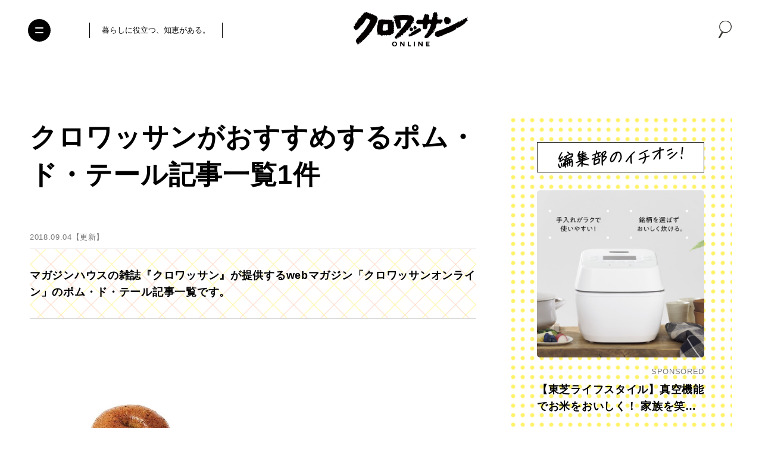

--- FILE ---
content_type: text/html; charset=UTF-8
request_url: https://croissant-online.jp/tag/%E3%83%9D%E3%83%A0%E3%83%BB%E3%83%89%E3%83%BB%E3%83%86%E3%83%BC%E3%83%AB/
body_size: 107768
content:
<!DOCTYPE HTML>
<html lang="ja" prefix="og: http://ogp.me/ns#"
	>
<head>
<meta charset="UTF-8">
<meta http-equiv="X-UA-Compatible" content="IE=edge,chrome=1">
<meta name="robots" content="index,follow">
<meta name="viewport" content="width=device-width, initial-scale=1.0, minimum-scale=1.0" id="viewport">



<meta name="keywords" content="クロワッサン,croissant,マガジンハウス,Magazine House" />
<meta name="description" content="マガジンハウスの雑誌『クロワッサン』が提供するwebマガジン「クロワッサンオンライン」のポム・ド・テール記事一覧です。" />
<meta name="author" content="クロワッサン オンライン" />

<meta property="og:title" content="クロワッサンがおすすめするポム・ド・テール記事一覧 1件 | クロワッサン オンライン" />
<meta property="og:description" content='マガジンハウスの雑誌『クロワッサン』が提供するwebマガジン「クロワッサンオンライン」のポム・ド・テール記事一覧です。' />
<meta property="og:site_name" content="クロワッサン オンライン" />
<meta property="og:url" content="https://croissant-online.jp/tag/%e3%83%9d%e3%83%a0%e3%83%bb%e3%83%89%e3%83%bb%e3%83%86%e3%83%bc%e3%83%ab/" />
<meta property="og:locale" content="ja_JP" />
<meta property="og:image" content="https://croissant-online.jp/wp-content/themes/croissant2024/assets/images/ogp.png" />
<meta property="og:type" content="article" />

<meta name="twitter:card" content="summary_large_image" />
<meta name="twitter:site" content="@croissant_mag" />
<meta name="twitter:title" content="クロワッサンがおすすめするポム・ド・テール記事一覧 1件 | クロワッサン オンライン" />
<meta name="twitter:description" content="マガジンハウスの雑誌『クロワッサン』が提供するwebマガジン「クロワッサンオンライン」のポム・ド・テール記事一覧です。" />
<meta name="twitter:image" content="https://croissant-online.jp/wp-content/themes/croissant2024/assets/images/ogp.png" />
<meta name="twitter:url" content="https://croissant-online.jp/tag/%e3%83%9d%e3%83%a0%e3%83%bb%e3%83%89%e3%83%bb%e3%83%86%e3%83%bc%e3%83%ab/" />

<meta property="fb:app_id" content="1471212773307433">


<link rel="icon" href="https://croissant-online.jp/wp-content/themes/croissant2024/assets/images/favicon.ico" sizes="32x32">
<link rel="icon" href="https://croissant-online.jp/wp-content/themes/croissant2024/assets/images/icon.svg" type="image/svg+xml">
<link rel="apple-touch-icon" href="https://croissant-online.jp/wp-content/themes/croissant2024/assets/images/apple-touch-icon.png">
<link rel="manifest" href="https://croissant-online.jp/wp-content/themes/croissant2024/manifest.webmanifest">

<link rel="preconnect" href="https://fonts.gstatic.com/" crossorigin>



<title>クロワッサンがおすすめするポム・ド・テール記事一覧 1件 | クロワッサン オンライン</title>
<meta name='robots' content='max-image-preview:large' />
	<style>img:is([sizes="auto" i], [sizes^="auto," i]) { contain-intrinsic-size: 3000px 1500px }</style>
	<link rel='dns-prefetch' href='//ajax.googleapis.com' />
<link rel='preload' href='https://croissant-online.jp/wp-content/themes/croissant2024/assets/css/base.css?v=3.0.0-rc.27' as='style'/>
<link rel='preload' href='//ajax.googleapis.com/ajax/libs/jquery/3.6.0/jquery.min.js' as='script'/>
<link rel='modulepreload' href='https://croissant-online.jp/wp-content/themes/croissant2024/assets/js/commons.js?v=3.0.0-rc.27'>
<link rel='modulepreload' href='https://croissant-online.jp/wp-content/themes/croissant2024/assets/js/archive.js?v=3.0.0-rc.27'>
<link rel='preload' href='https://croissant-online.jp/wp-content/plugins/contact-form-7/modules/recaptcha/index.js' as='script'/>
<script type="text/javascript">
/* <![CDATA[ */
window._wpemojiSettings = {"baseUrl":"https:\/\/s.w.org\/images\/core\/emoji\/16.0.1\/72x72\/","ext":".png","svgUrl":"https:\/\/s.w.org\/images\/core\/emoji\/16.0.1\/svg\/","svgExt":".svg","source":{"concatemoji":"https:\/\/croissant-online.jp\/wp-includes\/js\/wp-emoji-release.min.js"}};
/*! This file is auto-generated */
!function(s,n){var o,i,e;function c(e){try{var t={supportTests:e,timestamp:(new Date).valueOf()};sessionStorage.setItem(o,JSON.stringify(t))}catch(e){}}function p(e,t,n){e.clearRect(0,0,e.canvas.width,e.canvas.height),e.fillText(t,0,0);var t=new Uint32Array(e.getImageData(0,0,e.canvas.width,e.canvas.height).data),a=(e.clearRect(0,0,e.canvas.width,e.canvas.height),e.fillText(n,0,0),new Uint32Array(e.getImageData(0,0,e.canvas.width,e.canvas.height).data));return t.every(function(e,t){return e===a[t]})}function u(e,t){e.clearRect(0,0,e.canvas.width,e.canvas.height),e.fillText(t,0,0);for(var n=e.getImageData(16,16,1,1),a=0;a<n.data.length;a++)if(0!==n.data[a])return!1;return!0}function f(e,t,n,a){switch(t){case"flag":return n(e,"\ud83c\udff3\ufe0f\u200d\u26a7\ufe0f","\ud83c\udff3\ufe0f\u200b\u26a7\ufe0f")?!1:!n(e,"\ud83c\udde8\ud83c\uddf6","\ud83c\udde8\u200b\ud83c\uddf6")&&!n(e,"\ud83c\udff4\udb40\udc67\udb40\udc62\udb40\udc65\udb40\udc6e\udb40\udc67\udb40\udc7f","\ud83c\udff4\u200b\udb40\udc67\u200b\udb40\udc62\u200b\udb40\udc65\u200b\udb40\udc6e\u200b\udb40\udc67\u200b\udb40\udc7f");case"emoji":return!a(e,"\ud83e\udedf")}return!1}function g(e,t,n,a){var r="undefined"!=typeof WorkerGlobalScope&&self instanceof WorkerGlobalScope?new OffscreenCanvas(300,150):s.createElement("canvas"),o=r.getContext("2d",{willReadFrequently:!0}),i=(o.textBaseline="top",o.font="600 32px Arial",{});return e.forEach(function(e){i[e]=t(o,e,n,a)}),i}function t(e){var t=s.createElement("script");t.src=e,t.defer=!0,s.head.appendChild(t)}"undefined"!=typeof Promise&&(o="wpEmojiSettingsSupports",i=["flag","emoji"],n.supports={everything:!0,everythingExceptFlag:!0},e=new Promise(function(e){s.addEventListener("DOMContentLoaded",e,{once:!0})}),new Promise(function(t){var n=function(){try{var e=JSON.parse(sessionStorage.getItem(o));if("object"==typeof e&&"number"==typeof e.timestamp&&(new Date).valueOf()<e.timestamp+604800&&"object"==typeof e.supportTests)return e.supportTests}catch(e){}return null}();if(!n){if("undefined"!=typeof Worker&&"undefined"!=typeof OffscreenCanvas&&"undefined"!=typeof URL&&URL.createObjectURL&&"undefined"!=typeof Blob)try{var e="postMessage("+g.toString()+"("+[JSON.stringify(i),f.toString(),p.toString(),u.toString()].join(",")+"));",a=new Blob([e],{type:"text/javascript"}),r=new Worker(URL.createObjectURL(a),{name:"wpTestEmojiSupports"});return void(r.onmessage=function(e){c(n=e.data),r.terminate(),t(n)})}catch(e){}c(n=g(i,f,p,u))}t(n)}).then(function(e){for(var t in e)n.supports[t]=e[t],n.supports.everything=n.supports.everything&&n.supports[t],"flag"!==t&&(n.supports.everythingExceptFlag=n.supports.everythingExceptFlag&&n.supports[t]);n.supports.everythingExceptFlag=n.supports.everythingExceptFlag&&!n.supports.flag,n.DOMReady=!1,n.readyCallback=function(){n.DOMReady=!0}}).then(function(){return e}).then(function(){var e;n.supports.everything||(n.readyCallback(),(e=n.source||{}).concatemoji?t(e.concatemoji):e.wpemoji&&e.twemoji&&(t(e.twemoji),t(e.wpemoji)))}))}((window,document),window._wpemojiSettings);
/* ]]> */
</script>
<style id='wp-emoji-styles-inline-css' type='text/css'>

	img.wp-smiley, img.emoji {
		display: inline !important;
		border: none !important;
		box-shadow: none !important;
		height: 1em !important;
		width: 1em !important;
		margin: 0 0.07em !important;
		vertical-align: -0.1em !important;
		background: none !important;
		padding: 0 !important;
	}
</style>
<style id='classic-theme-styles-inline-css' type='text/css'>
/*! This file is auto-generated */
.wp-block-button__link{color:#fff;background-color:#32373c;border-radius:9999px;box-shadow:none;text-decoration:none;padding:calc(.667em + 2px) calc(1.333em + 2px);font-size:1.125em}.wp-block-file__button{background:#32373c;color:#fff;text-decoration:none}
</style>
<style id='global-styles-inline-css' type='text/css'>
:root{--wp--preset--aspect-ratio--square: 1;--wp--preset--aspect-ratio--4-3: 4/3;--wp--preset--aspect-ratio--3-4: 3/4;--wp--preset--aspect-ratio--3-2: 3/2;--wp--preset--aspect-ratio--2-3: 2/3;--wp--preset--aspect-ratio--16-9: 16/9;--wp--preset--aspect-ratio--9-16: 9/16;--wp--preset--color--black: #000000;--wp--preset--color--cyan-bluish-gray: #abb8c3;--wp--preset--color--white: #ffffff;--wp--preset--color--pale-pink: #f78da7;--wp--preset--color--vivid-red: #cf2e2e;--wp--preset--color--luminous-vivid-orange: #ff6900;--wp--preset--color--luminous-vivid-amber: #fcb900;--wp--preset--color--light-green-cyan: #7bdcb5;--wp--preset--color--vivid-green-cyan: #00d084;--wp--preset--color--pale-cyan-blue: #8ed1fc;--wp--preset--color--vivid-cyan-blue: #0693e3;--wp--preset--color--vivid-purple: #9b51e0;--wp--preset--gradient--vivid-cyan-blue-to-vivid-purple: linear-gradient(135deg,rgba(6,147,227,1) 0%,rgb(155,81,224) 100%);--wp--preset--gradient--light-green-cyan-to-vivid-green-cyan: linear-gradient(135deg,rgb(122,220,180) 0%,rgb(0,208,130) 100%);--wp--preset--gradient--luminous-vivid-amber-to-luminous-vivid-orange: linear-gradient(135deg,rgba(252,185,0,1) 0%,rgba(255,105,0,1) 100%);--wp--preset--gradient--luminous-vivid-orange-to-vivid-red: linear-gradient(135deg,rgba(255,105,0,1) 0%,rgb(207,46,46) 100%);--wp--preset--gradient--very-light-gray-to-cyan-bluish-gray: linear-gradient(135deg,rgb(238,238,238) 0%,rgb(169,184,195) 100%);--wp--preset--gradient--cool-to-warm-spectrum: linear-gradient(135deg,rgb(74,234,220) 0%,rgb(151,120,209) 20%,rgb(207,42,186) 40%,rgb(238,44,130) 60%,rgb(251,105,98) 80%,rgb(254,248,76) 100%);--wp--preset--gradient--blush-light-purple: linear-gradient(135deg,rgb(255,206,236) 0%,rgb(152,150,240) 100%);--wp--preset--gradient--blush-bordeaux: linear-gradient(135deg,rgb(254,205,165) 0%,rgb(254,45,45) 50%,rgb(107,0,62) 100%);--wp--preset--gradient--luminous-dusk: linear-gradient(135deg,rgb(255,203,112) 0%,rgb(199,81,192) 50%,rgb(65,88,208) 100%);--wp--preset--gradient--pale-ocean: linear-gradient(135deg,rgb(255,245,203) 0%,rgb(182,227,212) 50%,rgb(51,167,181) 100%);--wp--preset--gradient--electric-grass: linear-gradient(135deg,rgb(202,248,128) 0%,rgb(113,206,126) 100%);--wp--preset--gradient--midnight: linear-gradient(135deg,rgb(2,3,129) 0%,rgb(40,116,252) 100%);--wp--preset--font-size--small: 13px;--wp--preset--font-size--medium: 20px;--wp--preset--font-size--large: 36px;--wp--preset--font-size--x-large: 42px;--wp--preset--spacing--20: 0.44rem;--wp--preset--spacing--30: 0.67rem;--wp--preset--spacing--40: 1rem;--wp--preset--spacing--50: 1.5rem;--wp--preset--spacing--60: 2.25rem;--wp--preset--spacing--70: 3.38rem;--wp--preset--spacing--80: 5.06rem;--wp--preset--shadow--natural: 6px 6px 9px rgba(0, 0, 0, 0.2);--wp--preset--shadow--deep: 12px 12px 50px rgba(0, 0, 0, 0.4);--wp--preset--shadow--sharp: 6px 6px 0px rgba(0, 0, 0, 0.2);--wp--preset--shadow--outlined: 6px 6px 0px -3px rgba(255, 255, 255, 1), 6px 6px rgba(0, 0, 0, 1);--wp--preset--shadow--crisp: 6px 6px 0px rgba(0, 0, 0, 1);}:where(.is-layout-flex){gap: 0.5em;}:where(.is-layout-grid){gap: 0.5em;}body .is-layout-flex{display: flex;}.is-layout-flex{flex-wrap: wrap;align-items: center;}.is-layout-flex > :is(*, div){margin: 0;}body .is-layout-grid{display: grid;}.is-layout-grid > :is(*, div){margin: 0;}:where(.wp-block-columns.is-layout-flex){gap: 2em;}:where(.wp-block-columns.is-layout-grid){gap: 2em;}:where(.wp-block-post-template.is-layout-flex){gap: 1.25em;}:where(.wp-block-post-template.is-layout-grid){gap: 1.25em;}.has-black-color{color: var(--wp--preset--color--black) !important;}.has-cyan-bluish-gray-color{color: var(--wp--preset--color--cyan-bluish-gray) !important;}.has-white-color{color: var(--wp--preset--color--white) !important;}.has-pale-pink-color{color: var(--wp--preset--color--pale-pink) !important;}.has-vivid-red-color{color: var(--wp--preset--color--vivid-red) !important;}.has-luminous-vivid-orange-color{color: var(--wp--preset--color--luminous-vivid-orange) !important;}.has-luminous-vivid-amber-color{color: var(--wp--preset--color--luminous-vivid-amber) !important;}.has-light-green-cyan-color{color: var(--wp--preset--color--light-green-cyan) !important;}.has-vivid-green-cyan-color{color: var(--wp--preset--color--vivid-green-cyan) !important;}.has-pale-cyan-blue-color{color: var(--wp--preset--color--pale-cyan-blue) !important;}.has-vivid-cyan-blue-color{color: var(--wp--preset--color--vivid-cyan-blue) !important;}.has-vivid-purple-color{color: var(--wp--preset--color--vivid-purple) !important;}.has-black-background-color{background-color: var(--wp--preset--color--black) !important;}.has-cyan-bluish-gray-background-color{background-color: var(--wp--preset--color--cyan-bluish-gray) !important;}.has-white-background-color{background-color: var(--wp--preset--color--white) !important;}.has-pale-pink-background-color{background-color: var(--wp--preset--color--pale-pink) !important;}.has-vivid-red-background-color{background-color: var(--wp--preset--color--vivid-red) !important;}.has-luminous-vivid-orange-background-color{background-color: var(--wp--preset--color--luminous-vivid-orange) !important;}.has-luminous-vivid-amber-background-color{background-color: var(--wp--preset--color--luminous-vivid-amber) !important;}.has-light-green-cyan-background-color{background-color: var(--wp--preset--color--light-green-cyan) !important;}.has-vivid-green-cyan-background-color{background-color: var(--wp--preset--color--vivid-green-cyan) !important;}.has-pale-cyan-blue-background-color{background-color: var(--wp--preset--color--pale-cyan-blue) !important;}.has-vivid-cyan-blue-background-color{background-color: var(--wp--preset--color--vivid-cyan-blue) !important;}.has-vivid-purple-background-color{background-color: var(--wp--preset--color--vivid-purple) !important;}.has-black-border-color{border-color: var(--wp--preset--color--black) !important;}.has-cyan-bluish-gray-border-color{border-color: var(--wp--preset--color--cyan-bluish-gray) !important;}.has-white-border-color{border-color: var(--wp--preset--color--white) !important;}.has-pale-pink-border-color{border-color: var(--wp--preset--color--pale-pink) !important;}.has-vivid-red-border-color{border-color: var(--wp--preset--color--vivid-red) !important;}.has-luminous-vivid-orange-border-color{border-color: var(--wp--preset--color--luminous-vivid-orange) !important;}.has-luminous-vivid-amber-border-color{border-color: var(--wp--preset--color--luminous-vivid-amber) !important;}.has-light-green-cyan-border-color{border-color: var(--wp--preset--color--light-green-cyan) !important;}.has-vivid-green-cyan-border-color{border-color: var(--wp--preset--color--vivid-green-cyan) !important;}.has-pale-cyan-blue-border-color{border-color: var(--wp--preset--color--pale-cyan-blue) !important;}.has-vivid-cyan-blue-border-color{border-color: var(--wp--preset--color--vivid-cyan-blue) !important;}.has-vivid-purple-border-color{border-color: var(--wp--preset--color--vivid-purple) !important;}.has-vivid-cyan-blue-to-vivid-purple-gradient-background{background: var(--wp--preset--gradient--vivid-cyan-blue-to-vivid-purple) !important;}.has-light-green-cyan-to-vivid-green-cyan-gradient-background{background: var(--wp--preset--gradient--light-green-cyan-to-vivid-green-cyan) !important;}.has-luminous-vivid-amber-to-luminous-vivid-orange-gradient-background{background: var(--wp--preset--gradient--luminous-vivid-amber-to-luminous-vivid-orange) !important;}.has-luminous-vivid-orange-to-vivid-red-gradient-background{background: var(--wp--preset--gradient--luminous-vivid-orange-to-vivid-red) !important;}.has-very-light-gray-to-cyan-bluish-gray-gradient-background{background: var(--wp--preset--gradient--very-light-gray-to-cyan-bluish-gray) !important;}.has-cool-to-warm-spectrum-gradient-background{background: var(--wp--preset--gradient--cool-to-warm-spectrum) !important;}.has-blush-light-purple-gradient-background{background: var(--wp--preset--gradient--blush-light-purple) !important;}.has-blush-bordeaux-gradient-background{background: var(--wp--preset--gradient--blush-bordeaux) !important;}.has-luminous-dusk-gradient-background{background: var(--wp--preset--gradient--luminous-dusk) !important;}.has-pale-ocean-gradient-background{background: var(--wp--preset--gradient--pale-ocean) !important;}.has-electric-grass-gradient-background{background: var(--wp--preset--gradient--electric-grass) !important;}.has-midnight-gradient-background{background: var(--wp--preset--gradient--midnight) !important;}.has-small-font-size{font-size: var(--wp--preset--font-size--small) !important;}.has-medium-font-size{font-size: var(--wp--preset--font-size--medium) !important;}.has-large-font-size{font-size: var(--wp--preset--font-size--large) !important;}.has-x-large-font-size{font-size: var(--wp--preset--font-size--x-large) !important;}
:where(.wp-block-post-template.is-layout-flex){gap: 1.25em;}:where(.wp-block-post-template.is-layout-grid){gap: 1.25em;}
:where(.wp-block-columns.is-layout-flex){gap: 2em;}:where(.wp-block-columns.is-layout-grid){gap: 2em;}
:root :where(.wp-block-pullquote){font-size: 1.5em;line-height: 1.6;}
</style>
<link rel='stylesheet' href='https://croissant-online.jp/wp-content/themes/croissant2024/assets/css/base.css?v=3.0.0-rc.27' type='text/css' media='all' />
<script src="//ajax.googleapis.com/ajax/libs/jquery/3.6.0/jquery.min.js" ></script>
<link rel="https://api.w.org/" href="https://croissant-online.jp/wp-json/" /><link rel="alternate" title="JSON" type="application/json" href="https://croissant-online.jp/wp-json/wp/v2/tags/3228" />		<!-- Google Tag Manager -->
<script>(function(w,d,s,l,i){w[l]=w[l]||[];w[l].push({'gtm.start':
new Date().getTime(),event:'gtm.js'});var f=d.getElementsByTagName(s)[0],
j=d.createElement(s),dl=l!='dataLayer'?'&l='+l:'';j.async=true;j.src=
'https://www.googletagmanager.com/gtm.js?id='+i+dl;f.parentNode.insertBefore(j,f);
})(window,document,'script','dataLayer','GTM-MD2Z9KH');</script>
<!-- End Google Tag Manager -->		<script>
(function(i,s,o,g,r,a,m){i['GoogleAnalyticsObject']=r;i[r]=i[r]||function(){
(i[r].q=i[r].q||[]).push(arguments)},i[r].l=1*new Date();a=s.createElement(o),
m=s.getElementsByTagName(o)[0];a.async=1;a.src=g;m.parentNode.insertBefore(a,m)
})(window,document,'script','https://www.google-analytics.com/analytics.js','ga');
ga('create', 'UA-79924672-1', 'auto', {'allowLinker': true});
ga('require', 'linker');
ga('linker:autoLink', ['shindan.croissant-online.jp'] );
ga('send', 'pageview');
</script>
<script type="text/javascript">
(function(d,u){var b=d.getElementsByTagName("script")[0],j=d.createElement("script");j.async=true;j.src=u;b.parentNode.insertBefore(j,b);})(document,"//img.ak.impact-ad.jp/ut/ab2e8c676839ef91_3060.js");
</script>
<noscript><iframe src="//nspt.unitag.jp/ab2e8c676839ef91_3060.php" width="0" height="0" frameborder="0"></iframe></noscript><!-- ## NXS/OG ## --><!-- ## NXSOGTAGS ## --><!-- ## NXS/OG ## -->
			<script type="application/javascript" src="//anymind360.com/js/3715/ats.js"></script>
<script async src="https://securepubads.g.doubleclick.net/tag/js/gpt.js"></script>		<meta name="google-site-verification" content="ebdmCTKzlgfYziKcTwsIaQJxfZcjRSX8PRiicDrsoLA" /></head>
<body class="archive tag tag-3228 wp-theme-croissant2024">
	<div id="fb-root"></div>
	<script>
	window.fbAsyncInit = function() {
		FB.init({
			appId      : '1471212773307433',
			xfbml      : true,
			version    : 'v14.0'
		});
		FB.AppEvents.logPageView();
	};

	(function(d, s, id){
		var js, fjs = d.getElementsByTagName(s)[0];
		if (d.getElementById(id)) {return;}
		js = d.createElement(s); js.id = id;
		js.src = "https://connect.facebook.net/en_US/sdk.js";
		fjs.parentNode.insertBefore(js, fjs);
	}(document, 'script', 'facebook-jssdk'));
	</script>	<!-- Google Tag Manager (noscript) -->
	<noscript><iframe src="https://www.googletagmanager.com/ns.html?id=GTM-MD2Z9KH" height="0" width="0" style="display:none;visibility:hidden"></iframe></noscript>
	<!-- End Google Tag Manager (noscript) -->
<div class="wrapper">
	<header class="hidingHeader" id="hidingHeader">
		<div class="hidingHeader-in">
			<div class="header">
				<button class="nav-toggle" aria-expanded="false" aria-label="Toggle the menu">
					<i></i>
				</button>

				<div class="inner">
					<div class="header__container">
						<div class="header__desc">
							<p>暮らしに役立つ、知恵がある。</p>
						</div>
						<div class="header__logo">
							<a href="https://croissant-online.jp/">
								<img
								src="https://croissant-online.jp/wp-content/themes/croissant2024/assets/images/logo.svg"
								loading="lazy"
								decoding="async"
								width="192"
								height="58"
								alt="クロワッサン オンライン">
							</a>
						</div>
						<div class="header__spacer">&nbsp;</div>
					</div>
				</div>

									<div class="header__icon-group">
						<div class="header__search-modal">
							<button class="header__search-button" data-micromodal-trigger="search-modal">
								<i class="icon-search">
									<svg class="icon">
										<use xlink:href="#icon-search"/>
									</svg>
								</i>
							</button>
						</div>

											</div>
							</div>
		</div>
	</header>

	
	
	
	<div class="container">
		<main class="container__main">
			<article>

<header class="archive-header">
	
	<h1 class="archive-header__heading">
					クロワッサンがおすすめするポム・ド・テール記事一覧1件			</h1>

		<time class="archive-header__update-date" datetime="2018-09-04T12:00:23+09:00">
		2018.09.04【更新】
	</time>

	<div class="archive-header__meta">
							
				<div class="archive-header__meta-column-text">
			マガジンハウスの雑誌『クロワッサン』が提供するwebマガジン「クロワッサンオンライン」のポム・ド・テール記事一覧です。		</div>
	</div>
</header>

<div class="infinity">
	<div class="infinity__container">
		<ul class="article-list">
											<li class="article-list__item">
				<div class="card">
																	<a class="card__link" href="https://croissant-online.jp/life/73743/">
						<div class="card__header">
														<figure class="card__figure">
								<img
								src="https://croissant-online.jp/wp-content/uploads/2018/08/18ecfc7d4a337adbbc8eb6ee9afc5f8d-20180826103134.jpg"
								loading="lazy"
								decoding="async"
								width="630"
								height="421"
								alt="イラストレーターの五月女ケイ子さんが手みやげに推薦！『ポム・ド・テール』のベーグル"
								class="card__image"
								/>
							</figure>
						</div>
						<div class="card__body">
														<h3 class="card__heading">イラストレーターの五月女ケイ子さんが手みやげに推薦！『ポム・ド・テール』のベーグル</h3>
						</div>
					</a>
				</div>
			</li>
				</ul>

		<div class="infinity__spinner">
			<span></span>
		</div>
	</div>

	</div>


			</article>
		</main>
		<aside class="container__side">
	<div class="recommend pc-only">
		<div class="recommend__container">
			<h2 class="recommend__heading">
				<img
				src="https://croissant-online.jp/wp-content/themes/croissant2024/assets/images/recommend-heading.svg"
				loading="lazy"
				decoding="async"
				width="212"
				height="37"
				alt="編集部のイチオシ！"
				/>
			</h2>
			<ul class="recommend__list">
										<li class="recommend__item">
							<div class="card">
																<a class="card__link" href="https://croissant-online.jp/life/261064/">
									<div class="card__header">
																					<figure class="card__figure">
												<img
												src="https://croissant-online.jp/wp-content/uploads/2025/12/04-20251202135901-600x600.jpg"
												loading="lazy"
												decoding="async"
												width="600"
												height="600"
												alt="【東芝ライフスタイル】真空機能でお米をおいしく！ 家族を笑顔にする新しい炊飯器"
												class="card__image card__image--display"
												/>
											</figure>
																			</div>
									<div class="card__body">
																				<div class="card__data">
											<div class="card__data-sponsored">SPONSORED</div>
										</div>
																				<h3 class="card__heading">【東芝ライフスタイル】真空機能でお米をおいしく！ 家族を笑顔にする新しい炊飯器</h3>
									</div>
								</a>
							</div>
						</li>
																			<li class="recommend__item">
							<div class="card">
																<a class="card__link" href="https://croissant-online.jp/health/260845/">
									<div class="card__header">
																					<figure class="card__figure">
												<img
												src="https://croissant-online.jp/wp-content/uploads/2025/11/004-20251128195821-600x600.jpg"
												loading="lazy"
												decoding="async"
												width="600"
												height="600"
												alt="【パナソニック】口腔ケアの頼もしい相棒、超音波水流で口元に自信"
												class="card__image card__image--display"
												/>
											</figure>
																			</div>
									<div class="card__body">
																				<div class="card__data">
											<div class="card__data-sponsored">SPONSORED</div>
										</div>
																				<h3 class="card__heading">【パナソニック】口腔ケアの頼もしい相棒、超音波水流で口元に自信</h3>
									</div>
								</a>
							</div>
						</li>
																				</ul>
		</div>
	</div>

	<div class="magazine pc-only">
	<div class="magazine__container">
		<h2 class="magazine__heading">
			<span>好評発売中</span>
		</h2>
		<div class="magazine__swiper swiper">
			<div class="magazine__swiper-wrapper swiper-wrapper">
										<div class="magazine__swiper-slide swiper-slide">
							<a class="magazine__link" href="https://magazineworld.jp/croissant/" target="_blank">
								<div class="magazine__header">
																			<figure class="magazine__figure">
											<img
											src="https://croissant-online.jp/wp-content/uploads/2026/01/c6a6698d17ceba83dcaa52b704c51d62-20260106190115-480x620.jpg"
											loading="lazy"
											decoding="async"
											width="480"
											height="620"
											alt="ずっと健やかでいたいから。知っておきたい、たんぱく質を上手に摂る方法。"
											class="magazine__image"
											/>
										</figure>
																	</div>
								<div class="magazine__body">
									<span class="magazine__release">
										2026.01.09発売
									</span>
									<h3 class="magazine__title">ずっと健やかでいたいから。知っておきたい、たんぱく質を上手に摂る方法。</h3>
								</div>
							</a>
						</div>
																				</div>

			<div class="magazine__controller">
				<div class="magazine__swiper-button-prev swiper-button-prev"></div>
				<div class="magazine__swiper-button-next swiper-button-next"></div>
			</div>
		</div>
	</div>
</div>

	
		
	<div class="ranking pc-only">
	<div class="ranking__container">
		<h2 class="ranking__heading">人気ランキング</h2>
		<ul class="ranking__tab">
					<li class="day is-active">
				<span>最 新</span>
			</li>
						<li class="week ">
				<span>週 間</span>
			</li>
						<li class="month ">
				<span>月 間</span>
			</li>
					</ul>

				<div class="ranking__article day is-active">
			<ul class="ranking__article-list">
										<li class="ranking__article-item">
							<a class="ranking__article-link click1" href="https://croissant-online.jp/life/263768/">
								<figure class="ranking__article-figure">
																<figcaption class="ranking__article-figcaption">No.<span>1</span></figcaption>
									<img
									src="https://croissant-online.jp/wp-content/uploads/2026/01/cr1156p070_ec3-20260113134423-600x400.jpg"
									loading="lazy"
									decoding="async"
									width="600"
									height="400"
									alt="【科学で分析、運を呼び込む行動学】日常生活で実践できる運を呼び込む“TO DO”リスト vol.2"
									class="ranking__article-image"
									/>
								</figure>
								<div class="ranking__article-body">
									<ul class="ranking__article-meta">
																			<li>
											<time datetime="2026-01-20T20:00:52+09:00">2026.01.20</time>
										</li>
																		</ul>
									<h3 class="ranking__article-heading">【科学で分析、運を呼び込む行動学】日常生活で実践できる運を呼び込む“TO DO”リスト vol.2</h3>
								</div>
							</a>
						</li>
												<li class="ranking__article-item">
							<a class="ranking__article-link click1" href="https://croissant-online.jp/life/263752/">
								<figure class="ranking__article-figure">
																<figcaption class="ranking__article-figcaption">No.<span>2</span></figcaption>
									<img
									src="https://croissant-online.jp/wp-content/uploads/2026/01/cr1156p070_ec1-20260113132755-600x400.jpg"
									loading="lazy"
									decoding="async"
									width="600"
									height="400"
									alt="【科学で分析、運を呼び込む行動学】いいことは脳が引き寄せてくれる！"
									class="ranking__article-image"
									/>
								</figure>
								<div class="ranking__article-body">
									<ul class="ranking__article-meta">
																			<li>
											<time datetime="2026-01-19T16:00:33+09:00">2026.01.19</time>
										</li>
																		</ul>
									<h3 class="ranking__article-heading">【科学で分析、運を呼び込む行動学】いいことは脳が引き寄せてくれる！</h3>
								</div>
							</a>
						</li>
												<li class="ranking__article-item">
							<a class="ranking__article-link click1" href="https://croissant-online.jp/health/263458/">
								<figure class="ranking__article-figure">
																<figcaption class="ranking__article-figcaption">No.<span>3</span></figcaption>
									<img
									src="https://croissant-online.jp/wp-content/uploads/2026/01/c6a6698d17ceba83dcaa52b704c51d62-20260106190115-600x400.jpg"
									loading="lazy"
									decoding="async"
									width="600"
									height="400"
									alt="1月9日発売の『クロワッサン』最新号は「筋肉をつける肉・魚・豆の食べ方。」"
									class="ranking__article-image"
									/>
								</figure>
								<div class="ranking__article-body">
									<ul class="ranking__article-meta">
																			<li>
											<time datetime="2026-01-08T14:00:04+09:00">2026.01.08</time>
										</li>
																		</ul>
									<h3 class="ranking__article-heading">1月9日発売の『クロワッサン』最新号は「筋肉をつける肉・魚・豆の食べ方。」</h3>
								</div>
							</a>
						</li>
												<li class="ranking__article-item">
							<a class="ranking__article-link click1" href="https://croissant-online.jp/life/263766/">
								<figure class="ranking__article-figure">
																<figcaption class="ranking__article-figcaption">No.<span>4</span></figcaption>
									<img
									src="https://croissant-online.jp/wp-content/uploads/2026/01/cr1156p070_ec2-20260113132804-600x400.jpg"
									loading="lazy"
									decoding="async"
									width="600"
									height="400"
									alt="【科学で分析、運を呼び込む行動学】日常生活で実践できる運を呼び込む“TO DO”リスト vol.1"
									class="ranking__article-image"
									/>
								</figure>
								<div class="ranking__article-body">
									<ul class="ranking__article-meta">
																			<li>
											<time datetime="2026-01-19T20:00:28+09:00">2026.01.19</time>
										</li>
																		</ul>
									<h3 class="ranking__article-heading">【科学で分析、運を呼び込む行動学】日常生活で実践できる運を呼び込む“TO DO”リスト vol.1</h3>
								</div>
							</a>
						</li>
												<li class="ranking__article-item">
							<a class="ranking__article-link click1" href="https://croissant-online.jp/life/263543/">
								<figure class="ranking__article-figure">
																<figcaption class="ranking__article-figcaption">No.<span>5</span></figcaption>
									<img
									src="https://croissant-online.jp/wp-content/uploads/2026/01/cr1156p054-ec2-20260107115251-600x400.jpg"
									loading="lazy"
									decoding="async"
									width="600"
									height="400"
									alt="迷うたびに何度でも思い出す。私を強くしてくれた特別な“言葉” vol.2"
									class="ranking__article-image"
									/>
								</figure>
								<div class="ranking__article-body">
									<ul class="ranking__article-meta">
																			<li>
											<time datetime="2026-01-16T20:00:16+09:00">2026.01.16</time>
										</li>
																		</ul>
									<h3 class="ranking__article-heading">迷うたびに何度でも思い出す。私を強くしてくれた特別な“言葉” vol.2</h3>
								</div>
							</a>
						</li>
													</ul>
		</div>
				<div class="ranking__article week ">
			<ul class="ranking__article-list">
										<li class="ranking__article-item">
							<a class="ranking__article-link click1" href="https://croissant-online.jp/life/263534/">
								<figure class="ranking__article-figure">
																<figcaption class="ranking__article-figcaption">No.<span>1</span></figcaption>
									<img
									src="https://croissant-online.jp/wp-content/uploads/2026/01/cr1156p010_ec2b-20260107110423-600x400.jpg"
									loading="lazy"
									decoding="async"
									width="600"
									height="400"
									alt="江原啓之さんの、運をつかむ日常生活"
									class="ranking__article-image"
									/>
								</figure>
								<div class="ranking__article-body">
									<ul class="ranking__article-meta">
																			<li>
											<time datetime="2026-01-13T08:30:00+09:00">2026.01.13</time>
										</li>
																		</ul>
									<h3 class="ranking__article-heading">江原啓之さんの、運をつかむ日常生活</h3>
								</div>
							</a>
						</li>
												<li class="ranking__article-item">
							<a class="ranking__article-link click1" href="https://croissant-online.jp/life/263537/">
								<figure class="ranking__article-figure">
																<figcaption class="ranking__article-figcaption">No.<span>2</span></figcaption>
									<img
									src="https://croissant-online.jp/wp-content/uploads/2026/01/cr1156p054-ec1-20260107115242-600x400.jpg"
									loading="lazy"
									decoding="async"
									width="600"
									height="400"
									alt="迷うたびに何度でも思い出す。私を強くしてくれた特別な“言葉” vol.1"
									class="ranking__article-image"
									/>
								</figure>
								<div class="ranking__article-body">
									<ul class="ranking__article-meta">
																			<li>
											<time datetime="2026-01-14T20:00:36+09:00">2026.01.14</time>
										</li>
																		</ul>
									<h3 class="ranking__article-heading">迷うたびに何度でも思い出す。私を強くしてくれた特別な“言葉” vol.1</h3>
								</div>
							</a>
						</li>
												<li class="ranking__article-item">
							<a class="ranking__article-link click1" href="https://croissant-online.jp/health/263458/">
								<figure class="ranking__article-figure">
																<figcaption class="ranking__article-figcaption">No.<span>3</span></figcaption>
									<img
									src="https://croissant-online.jp/wp-content/uploads/2026/01/c6a6698d17ceba83dcaa52b704c51d62-20260106190115-600x400.jpg"
									loading="lazy"
									decoding="async"
									width="600"
									height="400"
									alt="1月9日発売の『クロワッサン』最新号は「筋肉をつける肉・魚・豆の食べ方。」"
									class="ranking__article-image"
									/>
								</figure>
								<div class="ranking__article-body">
									<ul class="ranking__article-meta">
																			<li>
											<time datetime="2026-01-08T14:00:04+09:00">2026.01.08</time>
										</li>
																		</ul>
									<h3 class="ranking__article-heading">1月9日発売の『クロワッサン』最新号は「筋肉をつける肉・魚・豆の食べ方。」</h3>
								</div>
							</a>
						</li>
												<li class="ranking__article-item">
							<a class="ranking__article-link click1" href="https://croissant-online.jp/life/264038/">
								<figure class="ranking__article-figure">
																<figcaption class="ranking__article-figcaption">No.<span>4</span></figcaption>
									<img
									src="https://croissant-online.jp/wp-content/uploads/2026/01/image0_taiga2026_02-20260115220744-600x400.jpeg"
									loading="lazy"
									decoding="async"
									width="600"
									height="400"
									alt="考察『豊臣兄弟！』信長（小栗旬）の尾張一統への断固たる意志。悲劇の後、兄弟が太陽に臨む2話…"
									class="ranking__article-image"
									/>
								</figure>
								<div class="ranking__article-body">
									<ul class="ranking__article-meta">
																			<li>
											<time datetime="2026-01-17T08:05:24+09:00">2026.01.17</time>
										</li>
																		</ul>
									<h3 class="ranking__article-heading">考察『豊臣兄弟！』信長（小栗旬）の尾張一統への断固たる意志。悲劇の後、兄弟が太陽に臨む2話…</h3>
								</div>
							</a>
						</li>
												<li class="ranking__article-item">
							<a class="ranking__article-link click1" href="https://croissant-online.jp/life/263752/">
								<figure class="ranking__article-figure">
																<figcaption class="ranking__article-figcaption">No.<span>5</span></figcaption>
									<img
									src="https://croissant-online.jp/wp-content/uploads/2026/01/cr1156p070_ec1-20260113132755-600x400.jpg"
									loading="lazy"
									decoding="async"
									width="600"
									height="400"
									alt="【科学で分析、運を呼び込む行動学】いいことは脳が引き寄せてくれる！"
									class="ranking__article-image"
									/>
								</figure>
								<div class="ranking__article-body">
									<ul class="ranking__article-meta">
																			<li>
											<time datetime="2026-01-19T16:00:33+09:00">2026.01.19</time>
										</li>
																		</ul>
									<h3 class="ranking__article-heading">【科学で分析、運を呼び込む行動学】いいことは脳が引き寄せてくれる！</h3>
								</div>
							</a>
						</li>
													</ul>
		</div>
				<div class="ranking__article month ">
			<ul class="ranking__article-list">
										<li class="ranking__article-item">
							<a class="ranking__article-link click1" href="https://croissant-online.jp/health/258139/">
								<figure class="ranking__article-figure">
																<figcaption class="ranking__article-figcaption">No.<span>1</span></figcaption>
									<img
									src="https://croissant-online.jp/wp-content/uploads/2025/12/IC-20251219161320-600x400.jpg"
									loading="lazy"
									decoding="async"
									width="600"
									height="400"
									alt="12月25日発売の『クロワッサン』最新号は「運をつかむ。」"
									class="ranking__article-image"
									/>
								</figure>
								<div class="ranking__article-body">
									<ul class="ranking__article-meta">
																			<li>
											<time datetime="2025-12-24T14:00:09+09:00">2025.12.24</time>
										</li>
																		</ul>
									<h3 class="ranking__article-heading">12月25日発売の『クロワッサン』最新号は「運をつかむ。」</h3>
								</div>
							</a>
						</li>
												<li class="ranking__article-item">
							<a class="ranking__article-link click1" href="https://croissant-online.jp/life/263534/">
								<figure class="ranking__article-figure">
																<figcaption class="ranking__article-figcaption">No.<span>2</span></figcaption>
									<img
									src="https://croissant-online.jp/wp-content/uploads/2026/01/cr1156p010_ec2b-20260107110423-600x400.jpg"
									loading="lazy"
									decoding="async"
									width="600"
									height="400"
									alt="江原啓之さんの、運をつかむ日常生活"
									class="ranking__article-image"
									/>
								</figure>
								<div class="ranking__article-body">
									<ul class="ranking__article-meta">
																			<li>
											<time datetime="2026-01-13T08:30:00+09:00">2026.01.13</time>
										</li>
																		</ul>
									<h3 class="ranking__article-heading">江原啓之さんの、運をつかむ日常生活</h3>
								</div>
							</a>
						</li>
												<li class="ranking__article-item">
							<a class="ranking__article-link click1" href="https://croissant-online.jp/health/263458/">
								<figure class="ranking__article-figure">
																<figcaption class="ranking__article-figcaption">No.<span>3</span></figcaption>
									<img
									src="https://croissant-online.jp/wp-content/uploads/2026/01/c6a6698d17ceba83dcaa52b704c51d62-20260106190115-600x400.jpg"
									loading="lazy"
									decoding="async"
									width="600"
									height="400"
									alt="1月9日発売の『クロワッサン』最新号は「筋肉をつける肉・魚・豆の食べ方。」"
									class="ranking__article-image"
									/>
								</figure>
								<div class="ranking__article-body">
									<ul class="ranking__article-meta">
																			<li>
											<time datetime="2026-01-08T14:00:04+09:00">2026.01.08</time>
										</li>
																		</ul>
									<h3 class="ranking__article-heading">1月9日発売の『クロワッサン』最新号は「筋肉をつける肉・魚・豆の食べ方。」</h3>
								</div>
							</a>
						</li>
												<li class="ranking__article-item">
							<a class="ranking__article-link click1" href="https://croissant-online.jp/life/262938/">
								<figure class="ranking__article-figure">
																<figcaption class="ranking__article-figcaption">No.<span>4</span></figcaption>
									<img
									src="https://croissant-online.jp/wp-content/uploads/2025/12/cr1156p010_ec1-20251224143115-600x400.jpg"
									loading="lazy"
									decoding="async"
									width="600"
									height="400"
									alt="江原啓之さんに聞いた、2026年を幸せに生きるポイント──「自分を喜ばせ、楽しませて、健やかに暮らす」"
									class="ranking__article-image"
									/>
								</figure>
								<div class="ranking__article-body">
									<ul class="ranking__article-meta">
																			<li>
											<time datetime="2026-01-05T08:30:24+09:00">2026.01.05</time>
										</li>
																		</ul>
									<h3 class="ranking__article-heading">江原啓之さんに聞いた、2026年を幸せに生きるポイント──「自分を喜ばせ、楽しませて、健やかに暮らす」</h3>
								</div>
							</a>
						</li>
												<li class="ranking__article-item">
							<a class="ranking__article-link click1" href="https://croissant-online.jp/life/263173/">
								<figure class="ranking__article-figure">
																<figcaption class="ranking__article-figcaption">No.<span>5</span></figcaption>
									<img
									src="https://croissant-online.jp/wp-content/uploads/2025/12/cr1156p043_ec-20251225142924-600x400.jpg"
									loading="lazy"
									decoding="async"
									width="600"
									height="400"
									alt="【2026年上半期】水晶玉子さんの運景占い──いい時もつらい時も巡る運気を乗りこなす"
									class="ranking__article-image"
									/>
								</figure>
								<div class="ranking__article-body">
									<ul class="ranking__article-meta">
																			<li>
											<time datetime="2026-01-03T08:30:10+09:00">2026.01.03</time>
										</li>
																		</ul>
									<h3 class="ranking__article-heading">【2026年上半期】水晶玉子さんの運景占い──いい時もつらい時も巡る運気を乗りこなす</h3>
								</div>
							</a>
						</li>
													</ul>
		</div>
		
		<div class="ranking__button button">
						<a class="button__link" href="https://croissant-online.jp/ranking/">もっと見る</a>
		</div>
	</div>
</div>

	</aside>

	</div>

	
<div class="ranking sp-only">
	<div class="ranking__container">
		<h2 class="ranking__heading">人気ランキング</h2>
		<ul class="ranking__tab">
					<li class="day is-active">
				<span>最 新</span>
			</li>
						<li class="week ">
				<span>週 間</span>
			</li>
						<li class="month ">
				<span>月 間</span>
			</li>
					</ul>

				<div class="ranking__article day is-active">
			<ul class="ranking__article-list">
										<li class="ranking__article-item">
							<a class="ranking__article-link click1" href="https://croissant-online.jp/life/263768/">
								<figure class="ranking__article-figure">
																<figcaption class="ranking__article-figcaption">No.<span>1</span></figcaption>
									<img
									src="https://croissant-online.jp/wp-content/uploads/2026/01/cr1156p070_ec3-20260113134423-600x400.jpg"
									loading="lazy"
									decoding="async"
									width="600"
									height="400"
									alt="【科学で分析、運を呼び込む行動学】日常生活で実践できる運を呼び込む“TO DO”リスト vol.2"
									class="ranking__article-image"
									/>
								</figure>
								<div class="ranking__article-body">
									<ul class="ranking__article-meta">
																			<li>
											<time datetime="2026-01-20T20:00:52+09:00">2026.01.20</time>
										</li>
																		</ul>
									<h3 class="ranking__article-heading">【科学で分析、運を呼び込む行動学】日常生活で実践できる運を呼び込む“TO DO”リスト vol.2</h3>
								</div>
							</a>
						</li>
												<li class="ranking__article-item">
							<a class="ranking__article-link click1" href="https://croissant-online.jp/life/263752/">
								<figure class="ranking__article-figure">
																<figcaption class="ranking__article-figcaption">No.<span>2</span></figcaption>
									<img
									src="https://croissant-online.jp/wp-content/uploads/2026/01/cr1156p070_ec1-20260113132755-600x400.jpg"
									loading="lazy"
									decoding="async"
									width="600"
									height="400"
									alt="【科学で分析、運を呼び込む行動学】いいことは脳が引き寄せてくれる！"
									class="ranking__article-image"
									/>
								</figure>
								<div class="ranking__article-body">
									<ul class="ranking__article-meta">
																			<li>
											<time datetime="2026-01-19T16:00:33+09:00">2026.01.19</time>
										</li>
																		</ul>
									<h3 class="ranking__article-heading">【科学で分析、運を呼び込む行動学】いいことは脳が引き寄せてくれる！</h3>
								</div>
							</a>
						</li>
												<li class="ranking__article-item">
							<a class="ranking__article-link click1" href="https://croissant-online.jp/health/263458/">
								<figure class="ranking__article-figure">
																<figcaption class="ranking__article-figcaption">No.<span>3</span></figcaption>
									<img
									src="https://croissant-online.jp/wp-content/uploads/2026/01/c6a6698d17ceba83dcaa52b704c51d62-20260106190115-600x400.jpg"
									loading="lazy"
									decoding="async"
									width="600"
									height="400"
									alt="1月9日発売の『クロワッサン』最新号は「筋肉をつける肉・魚・豆の食べ方。」"
									class="ranking__article-image"
									/>
								</figure>
								<div class="ranking__article-body">
									<ul class="ranking__article-meta">
																			<li>
											<time datetime="2026-01-08T14:00:04+09:00">2026.01.08</time>
										</li>
																		</ul>
									<h3 class="ranking__article-heading">1月9日発売の『クロワッサン』最新号は「筋肉をつける肉・魚・豆の食べ方。」</h3>
								</div>
							</a>
						</li>
												<li class="ranking__article-item">
							<a class="ranking__article-link click1" href="https://croissant-online.jp/life/263766/">
								<figure class="ranking__article-figure">
																<figcaption class="ranking__article-figcaption">No.<span>4</span></figcaption>
									<img
									src="https://croissant-online.jp/wp-content/uploads/2026/01/cr1156p070_ec2-20260113132804-600x400.jpg"
									loading="lazy"
									decoding="async"
									width="600"
									height="400"
									alt="【科学で分析、運を呼び込む行動学】日常生活で実践できる運を呼び込む“TO DO”リスト vol.1"
									class="ranking__article-image"
									/>
								</figure>
								<div class="ranking__article-body">
									<ul class="ranking__article-meta">
																			<li>
											<time datetime="2026-01-19T20:00:28+09:00">2026.01.19</time>
										</li>
																		</ul>
									<h3 class="ranking__article-heading">【科学で分析、運を呼び込む行動学】日常生活で実践できる運を呼び込む“TO DO”リスト vol.1</h3>
								</div>
							</a>
						</li>
												<li class="ranking__article-item">
							<a class="ranking__article-link click1" href="https://croissant-online.jp/life/263543/">
								<figure class="ranking__article-figure">
																<figcaption class="ranking__article-figcaption">No.<span>5</span></figcaption>
									<img
									src="https://croissant-online.jp/wp-content/uploads/2026/01/cr1156p054-ec2-20260107115251-600x400.jpg"
									loading="lazy"
									decoding="async"
									width="600"
									height="400"
									alt="迷うたびに何度でも思い出す。私を強くしてくれた特別な“言葉” vol.2"
									class="ranking__article-image"
									/>
								</figure>
								<div class="ranking__article-body">
									<ul class="ranking__article-meta">
																			<li>
											<time datetime="2026-01-16T20:00:16+09:00">2026.01.16</time>
										</li>
																		</ul>
									<h3 class="ranking__article-heading">迷うたびに何度でも思い出す。私を強くしてくれた特別な“言葉” vol.2</h3>
								</div>
							</a>
						</li>
													</ul>
		</div>
				<div class="ranking__article week ">
			<ul class="ranking__article-list">
										<li class="ranking__article-item">
							<a class="ranking__article-link click1" href="https://croissant-online.jp/life/263534/">
								<figure class="ranking__article-figure">
																<figcaption class="ranking__article-figcaption">No.<span>1</span></figcaption>
									<img
									src="https://croissant-online.jp/wp-content/uploads/2026/01/cr1156p010_ec2b-20260107110423-600x400.jpg"
									loading="lazy"
									decoding="async"
									width="600"
									height="400"
									alt="江原啓之さんの、運をつかむ日常生活"
									class="ranking__article-image"
									/>
								</figure>
								<div class="ranking__article-body">
									<ul class="ranking__article-meta">
																			<li>
											<time datetime="2026-01-13T08:30:00+09:00">2026.01.13</time>
										</li>
																		</ul>
									<h3 class="ranking__article-heading">江原啓之さんの、運をつかむ日常生活</h3>
								</div>
							</a>
						</li>
												<li class="ranking__article-item">
							<a class="ranking__article-link click1" href="https://croissant-online.jp/life/263537/">
								<figure class="ranking__article-figure">
																<figcaption class="ranking__article-figcaption">No.<span>2</span></figcaption>
									<img
									src="https://croissant-online.jp/wp-content/uploads/2026/01/cr1156p054-ec1-20260107115242-600x400.jpg"
									loading="lazy"
									decoding="async"
									width="600"
									height="400"
									alt="迷うたびに何度でも思い出す。私を強くしてくれた特別な“言葉” vol.1"
									class="ranking__article-image"
									/>
								</figure>
								<div class="ranking__article-body">
									<ul class="ranking__article-meta">
																			<li>
											<time datetime="2026-01-14T20:00:36+09:00">2026.01.14</time>
										</li>
																		</ul>
									<h3 class="ranking__article-heading">迷うたびに何度でも思い出す。私を強くしてくれた特別な“言葉” vol.1</h3>
								</div>
							</a>
						</li>
												<li class="ranking__article-item">
							<a class="ranking__article-link click1" href="https://croissant-online.jp/health/263458/">
								<figure class="ranking__article-figure">
																<figcaption class="ranking__article-figcaption">No.<span>3</span></figcaption>
									<img
									src="https://croissant-online.jp/wp-content/uploads/2026/01/c6a6698d17ceba83dcaa52b704c51d62-20260106190115-600x400.jpg"
									loading="lazy"
									decoding="async"
									width="600"
									height="400"
									alt="1月9日発売の『クロワッサン』最新号は「筋肉をつける肉・魚・豆の食べ方。」"
									class="ranking__article-image"
									/>
								</figure>
								<div class="ranking__article-body">
									<ul class="ranking__article-meta">
																			<li>
											<time datetime="2026-01-08T14:00:04+09:00">2026.01.08</time>
										</li>
																		</ul>
									<h3 class="ranking__article-heading">1月9日発売の『クロワッサン』最新号は「筋肉をつける肉・魚・豆の食べ方。」</h3>
								</div>
							</a>
						</li>
												<li class="ranking__article-item">
							<a class="ranking__article-link click1" href="https://croissant-online.jp/life/264038/">
								<figure class="ranking__article-figure">
																<figcaption class="ranking__article-figcaption">No.<span>4</span></figcaption>
									<img
									src="https://croissant-online.jp/wp-content/uploads/2026/01/image0_taiga2026_02-20260115220744-600x400.jpeg"
									loading="lazy"
									decoding="async"
									width="600"
									height="400"
									alt="考察『豊臣兄弟！』信長（小栗旬）の尾張一統への断固たる意志。悲劇の後、兄弟が太陽に臨む2話…"
									class="ranking__article-image"
									/>
								</figure>
								<div class="ranking__article-body">
									<ul class="ranking__article-meta">
																			<li>
											<time datetime="2026-01-17T08:05:24+09:00">2026.01.17</time>
										</li>
																		</ul>
									<h3 class="ranking__article-heading">考察『豊臣兄弟！』信長（小栗旬）の尾張一統への断固たる意志。悲劇の後、兄弟が太陽に臨む2話…</h3>
								</div>
							</a>
						</li>
												<li class="ranking__article-item">
							<a class="ranking__article-link click1" href="https://croissant-online.jp/life/263752/">
								<figure class="ranking__article-figure">
																<figcaption class="ranking__article-figcaption">No.<span>5</span></figcaption>
									<img
									src="https://croissant-online.jp/wp-content/uploads/2026/01/cr1156p070_ec1-20260113132755-600x400.jpg"
									loading="lazy"
									decoding="async"
									width="600"
									height="400"
									alt="【科学で分析、運を呼び込む行動学】いいことは脳が引き寄せてくれる！"
									class="ranking__article-image"
									/>
								</figure>
								<div class="ranking__article-body">
									<ul class="ranking__article-meta">
																			<li>
											<time datetime="2026-01-19T16:00:33+09:00">2026.01.19</time>
										</li>
																		</ul>
									<h3 class="ranking__article-heading">【科学で分析、運を呼び込む行動学】いいことは脳が引き寄せてくれる！</h3>
								</div>
							</a>
						</li>
													</ul>
		</div>
				<div class="ranking__article month ">
			<ul class="ranking__article-list">
										<li class="ranking__article-item">
							<a class="ranking__article-link click1" href="https://croissant-online.jp/health/258139/">
								<figure class="ranking__article-figure">
																<figcaption class="ranking__article-figcaption">No.<span>1</span></figcaption>
									<img
									src="https://croissant-online.jp/wp-content/uploads/2025/12/IC-20251219161320-600x400.jpg"
									loading="lazy"
									decoding="async"
									width="600"
									height="400"
									alt="12月25日発売の『クロワッサン』最新号は「運をつかむ。」"
									class="ranking__article-image"
									/>
								</figure>
								<div class="ranking__article-body">
									<ul class="ranking__article-meta">
																			<li>
											<time datetime="2025-12-24T14:00:09+09:00">2025.12.24</time>
										</li>
																		</ul>
									<h3 class="ranking__article-heading">12月25日発売の『クロワッサン』最新号は「運をつかむ。」</h3>
								</div>
							</a>
						</li>
												<li class="ranking__article-item">
							<a class="ranking__article-link click1" href="https://croissant-online.jp/life/263534/">
								<figure class="ranking__article-figure">
																<figcaption class="ranking__article-figcaption">No.<span>2</span></figcaption>
									<img
									src="https://croissant-online.jp/wp-content/uploads/2026/01/cr1156p010_ec2b-20260107110423-600x400.jpg"
									loading="lazy"
									decoding="async"
									width="600"
									height="400"
									alt="江原啓之さんの、運をつかむ日常生活"
									class="ranking__article-image"
									/>
								</figure>
								<div class="ranking__article-body">
									<ul class="ranking__article-meta">
																			<li>
											<time datetime="2026-01-13T08:30:00+09:00">2026.01.13</time>
										</li>
																		</ul>
									<h3 class="ranking__article-heading">江原啓之さんの、運をつかむ日常生活</h3>
								</div>
							</a>
						</li>
												<li class="ranking__article-item">
							<a class="ranking__article-link click1" href="https://croissant-online.jp/health/263458/">
								<figure class="ranking__article-figure">
																<figcaption class="ranking__article-figcaption">No.<span>3</span></figcaption>
									<img
									src="https://croissant-online.jp/wp-content/uploads/2026/01/c6a6698d17ceba83dcaa52b704c51d62-20260106190115-600x400.jpg"
									loading="lazy"
									decoding="async"
									width="600"
									height="400"
									alt="1月9日発売の『クロワッサン』最新号は「筋肉をつける肉・魚・豆の食べ方。」"
									class="ranking__article-image"
									/>
								</figure>
								<div class="ranking__article-body">
									<ul class="ranking__article-meta">
																			<li>
											<time datetime="2026-01-08T14:00:04+09:00">2026.01.08</time>
										</li>
																		</ul>
									<h3 class="ranking__article-heading">1月9日発売の『クロワッサン』最新号は「筋肉をつける肉・魚・豆の食べ方。」</h3>
								</div>
							</a>
						</li>
												<li class="ranking__article-item">
							<a class="ranking__article-link click1" href="https://croissant-online.jp/life/262938/">
								<figure class="ranking__article-figure">
																<figcaption class="ranking__article-figcaption">No.<span>4</span></figcaption>
									<img
									src="https://croissant-online.jp/wp-content/uploads/2025/12/cr1156p010_ec1-20251224143115-600x400.jpg"
									loading="lazy"
									decoding="async"
									width="600"
									height="400"
									alt="江原啓之さんに聞いた、2026年を幸せに生きるポイント──「自分を喜ばせ、楽しませて、健やかに暮らす」"
									class="ranking__article-image"
									/>
								</figure>
								<div class="ranking__article-body">
									<ul class="ranking__article-meta">
																			<li>
											<time datetime="2026-01-05T08:30:24+09:00">2026.01.05</time>
										</li>
																		</ul>
									<h3 class="ranking__article-heading">江原啓之さんに聞いた、2026年を幸せに生きるポイント──「自分を喜ばせ、楽しませて、健やかに暮らす」</h3>
								</div>
							</a>
						</li>
												<li class="ranking__article-item">
							<a class="ranking__article-link click1" href="https://croissant-online.jp/life/263173/">
								<figure class="ranking__article-figure">
																<figcaption class="ranking__article-figcaption">No.<span>5</span></figcaption>
									<img
									src="https://croissant-online.jp/wp-content/uploads/2025/12/cr1156p043_ec-20251225142924-600x400.jpg"
									loading="lazy"
									decoding="async"
									width="600"
									height="400"
									alt="【2026年上半期】水晶玉子さんの運景占い──いい時もつらい時も巡る運気を乗りこなす"
									class="ranking__article-image"
									/>
								</figure>
								<div class="ranking__article-body">
									<ul class="ranking__article-meta">
																			<li>
											<time datetime="2026-01-03T08:30:10+09:00">2026.01.03</time>
										</li>
																		</ul>
									<h3 class="ranking__article-heading">【2026年上半期】水晶玉子さんの運景占い──いい時もつらい時も巡る運気を乗りこなす</h3>
								</div>
							</a>
						</li>
													</ul>
		</div>
		
		<div class="ranking__button button">
						<a class="button__link" href="https://croissant-online.jp/ranking/">もっと見る</a>
		</div>
	</div>
</div>

<section class="top-sponsored">
	<div class="container-full">
		<h2 class="top-sponsored__heading top-heading">注目の記事</h2>
	</div>
	<div class="article-slider">
		<div class="article-slider__container">
			<div class="article-slider__swiper swiper">
				<div class="article-slider__swiper-wrapper swiper-wrapper">
													<div class="article-slider__swiper-slide swiper-slide">
									<div class="card">
																				<a class="card__link" href="https://croissant-online.jp/health/262521/">
											<div class="card__header">
																							<figure class="card__figure">
													<img
													src="https://croissant-online.jp/wp-content/uploads/2025/12/850c7612116999490846136e772ab7fd-20251222100950-400x400.jpg"
													loading="lazy"
													decoding="async"
													width="400"
													height="400"
													alt="植物の力強さを日々取り入れて。美しさは、健やかな身体と心から"
													class="card__image"
													/>
												</figure>
											</div>
											<div class="card__body">
												<div class="card__data">
													<div class="card__data-time"><time datetime="2026-01-09T10:00:15+09:00">2026.01.09</time></div>
																									<div class="card__data-sponsored">SPONSORED</div>
																									</div>
												<h3 class="card__heading">植物の力強さを日々取り入れて。美しさは、健やかな身体と心から</h3>
											</div>
										</a>
									</div>
								</div>
															<div class="article-slider__swiper-slide swiper-slide">
									<div class="card">
																				<a class="card__link" href="https://croissant-online.jp/health/263030/">
											<div class="card__header">
																							<figure class="card__figure">
													<img
													src="https://croissant-online.jp/wp-content/uploads/2025/12/a11b4bb3ba448d1fa402ac3dc62cc91f-20251225152502-400x400.jpg"
													loading="lazy"
													decoding="async"
													width="400"
													height="400"
													alt="【塩野義製薬】いまも続いている新型コロナのリスクに備えるため、私たちができること——知ってほしい「早期診断・早期治療」の大切さ"
													class="card__image"
													/>
												</figure>
											</div>
											<div class="card__body">
												<div class="card__data">
													<div class="card__data-time"><time datetime="2026-01-08T10:00:48+09:00">2026.01.08</time></div>
																									<div class="card__data-sponsored">SPONSORED</div>
																									</div>
												<h3 class="card__heading">【塩野義製薬】いまも続いている新型コロナのリスクに備えるため、私たちができること——知ってほしい「早期診断・早期治療」の大切さ</h3>
											</div>
										</a>
									</div>
								</div>
															<div class="article-slider__swiper-slide swiper-slide">
									<div class="card">
																				<a class="card__link" href="https://croissant-online.jp/life/261047/">
											<div class="card__header">
																							<figure class="card__figure">
													<img
													src="https://croissant-online.jp/wp-content/uploads/2025/12/top-20251202130950-400x400.jpg"
													loading="lazy"
													decoding="async"
													width="400"
													height="400"
													alt="【Create of Agriculture Plan】真冬に味わう深紅の宝石、タスマニア産ダークチェリー"
													class="card__image"
													/>
												</figure>
											</div>
											<div class="card__body">
												<div class="card__data">
													<div class="card__data-time"><time datetime="2025-12-10T10:10:03+09:00">2025.12.10</time></div>
																									<div class="card__data-sponsored">SPONSORED</div>
																									</div>
												<h3 class="card__heading">【Create of Agriculture Plan】真冬に味わう深紅の宝石、タスマニア産ダークチェリー</h3>
											</div>
										</a>
									</div>
								</div>
															<div class="article-slider__swiper-slide swiper-slide">
									<div class="card">
																				<a class="card__link" href="https://croissant-online.jp/life/261064/">
											<div class="card__header">
																							<figure class="card__figure">
													<img
													src="https://croissant-online.jp/wp-content/uploads/2025/12/top-20251202135731-400x400.jpg"
													loading="lazy"
													decoding="async"
													width="400"
													height="400"
													alt="【東芝ライフスタイル】真空機能でお米をおいしく！ 家族を笑顔にする新しい炊飯器"
													class="card__image"
													/>
												</figure>
											</div>
											<div class="card__body">
												<div class="card__data">
													<div class="card__data-time"><time datetime="2025-12-10T10:05:44+09:00">2025.12.10</time></div>
																									<div class="card__data-sponsored">SPONSORED</div>
																									</div>
												<h3 class="card__heading">【東芝ライフスタイル】真空機能でお米をおいしく！ 家族を笑顔にする新しい炊飯器</h3>
											</div>
										</a>
									</div>
								</div>
															<div class="article-slider__swiper-slide swiper-slide">
									<div class="card">
																				<a class="card__link" href="https://croissant-online.jp/health/260845/">
											<div class="card__header">
																							<figure class="card__figure">
													<img
													src="https://croissant-online.jp/wp-content/uploads/2025/11/top-20251128191108-400x400.jpg"
													loading="lazy"
													decoding="async"
													width="400"
													height="400"
													alt="【パナソニック】口腔ケアの頼もしい相棒、超音波水流で口元に自信"
													class="card__image"
													/>
												</figure>
											</div>
											<div class="card__body">
												<div class="card__data">
													<div class="card__data-time"><time datetime="2025-12-10T10:00:01+09:00">2025.12.10</time></div>
																									<div class="card__data-sponsored">SPONSORED</div>
																									</div>
												<h3 class="card__heading">【パナソニック】口腔ケアの頼もしい相棒、超音波水流で口元に自信</h3>
											</div>
										</a>
									</div>
								</div>
															<div class="article-slider__swiper-slide swiper-slide">
									<div class="card">
																				<a class="card__link" href="https://croissant-online.jp/health/255661/">
											<div class="card__header">
																							<figure class="card__figure">
													<img
													src="https://croissant-online.jp/wp-content/uploads/2025/09/a11b4bb3ba448d1fa402ac3dc62cc91f-20250922154151-400x400.jpg"
													loading="lazy"
													decoding="async"
													width="400"
													height="400"
													alt="西田尚美さん「自然と笑顔になれるワクワクを探して」。わたしの今、これまで、これからを支えるチューニング法"
													class="card__image"
													/>
												</figure>
											</div>
											<div class="card__body">
												<div class="card__data">
													<div class="card__data-time"><time datetime="2025-10-24T10:00:23+09:00">2025.10.24</time></div>
																									<div class="card__data-sponsored">SPONSORED</div>
																									</div>
												<h3 class="card__heading">西田尚美さん「自然と笑顔になれるワクワクを探して」。わたしの今、これまで、これからを支えるチューニング法</h3>
											</div>
										</a>
									</div>
								</div>
															<div class="article-slider__swiper-slide swiper-slide">
									<div class="card">
																				<a class="card__link" href="https://croissant-online.jp/health/256294/">
											<div class="card__header">
																							<figure class="card__figure">
													<img
													src="https://croissant-online.jp/wp-content/uploads/2025/10/a11b4bb3ba448d1fa402ac3dc62cc91f-20251001113348-400x400.jpg"
													loading="lazy"
													decoding="async"
													width="400"
													height="400"
													alt="秀島史香さんインタビュー「1日の終わりまで上機嫌でいさせてくれる靴」を試してみました"
													class="card__image"
													/>
												</figure>
											</div>
											<div class="card__body">
												<div class="card__data">
													<div class="card__data-time"><time datetime="2025-10-10T10:00:32+09:00">2025.10.10</time></div>
																									<div class="card__data-sponsored">SPONSORED</div>
																									</div>
												<h3 class="card__heading">秀島史香さんインタビュー「1日の終わりまで上機嫌でいさせてくれる靴」を試してみました</h3>
											</div>
										</a>
									</div>
								</div>
															<div class="article-slider__swiper-slide swiper-slide">
									<div class="card">
																				<a class="card__link" href="https://croissant-online.jp/life/256281/">
											<div class="card__header">
																							<figure class="card__figure">
													<img
													src="https://croissant-online.jp/wp-content/uploads/2025/09/a11b4bb3ba448d1fa402ac3dc62cc91f-20250930225849-400x400.jpg"
													loading="lazy"
													decoding="async"
													width="400"
													height="400"
													alt="【伝統的工芸品産業振興協会】受け継がれた日本の技術を現代に。工夫のある伝統的工芸品"
													class="card__image"
													/>
												</figure>
											</div>
											<div class="card__body">
												<div class="card__data">
													<div class="card__data-time"><time datetime="2025-10-09T10:10:21+09:00">2025.10.09</time></div>
																									<div class="card__data-sponsored">SPONSORED</div>
																									</div>
												<h3 class="card__heading">【伝統的工芸品産業振興協会】受け継がれた日本の技術を現代に。工夫のある伝統的工芸品</h3>
											</div>
										</a>
									</div>
								</div>
															<div class="article-slider__swiper-slide swiper-slide">
									<div class="card">
																				<a class="card__link" href="https://croissant-online.jp/life/256229/">
											<div class="card__header">
																							<figure class="card__figure">
													<img
													src="https://croissant-online.jp/wp-content/uploads/2025/09/a11b4bb3ba448d1fa402ac3dc62cc91f-20250930215959-400x400.jpg"
													loading="lazy"
													decoding="async"
													width="400"
													height="400"
													alt="【パナソニック】これからの私たちにちょうどいい。高機能でコンパクトを叶える家電"
													class="card__image"
													/>
												</figure>
											</div>
											<div class="card__body">
												<div class="card__data">
													<div class="card__data-time"><time datetime="2025-10-09T10:00:05+09:00">2025.10.09</time></div>
																									<div class="card__data-sponsored">SPONSORED</div>
																									</div>
												<h3 class="card__heading">【パナソニック】これからの私たちにちょうどいい。高機能でコンパクトを叶える家電</h3>
											</div>
										</a>
									</div>
								</div>
															<div class="article-slider__swiper-slide swiper-slide">
									<div class="card">
																				<a class="card__link" href="https://croissant-online.jp/health/255435/">
											<div class="card__header">
																							<figure class="card__figure">
													<img
													src="https://croissant-online.jp/wp-content/uploads/2025/09/CR43572-20250919064243-400x400.jpg"
													loading="lazy"
													decoding="async"
													width="400"
													height="400"
													alt="【サントリー】京都福寿園で体験する老舗が育むお茶の愉しみ"
													class="card__image"
													/>
												</figure>
											</div>
											<div class="card__body">
												<div class="card__data">
													<div class="card__data-time"><time datetime="2025-09-25T18:00:06+09:00">2025.09.25</time></div>
																									<div class="card__data-sponsored">SPONSORED</div>
																									</div>
												<h3 class="card__heading">【サントリー】京都福寿園で体験する老舗が育むお茶の愉しみ</h3>
											</div>
										</a>
									</div>
								</div>
											</div>
				<div class="article-slider__controller">
					<div class="article-slider__swiper-pagination swiper-pagination"></div>
					<div class="article-slider__swiper-button-prev swiper-button-prev"></div>
					<div class="article-slider__swiper-button-next swiper-button-next"></div>
				</div>
			</div>
		</div>
	</div>

	<div class="top-sponsored__button button">
				<a class="button__link" href="https://croissant-online.jp/tag/feature/">
			もっと見る
		</a>
	</div>
</section>

<div class="recommend sp-only">
	<div class="recommend__container">
		<h2 class="recommend__heading">
			<img
			src="https://croissant-online.jp/wp-content/themes/croissant2024/assets/images/recommend-heading.svg"
			loading="lazy"
			decoding="async"
			width="212"
			height="37"
			alt="編集部のイチオシ！"
			/>
		</h2>
	</div>
	<div class="article-slider">
		<div class="article-slider__container">
			<div class="article-slider__swiper swiper">
				<div class="article-slider__swiper-wrapper swiper-wrapper">
														<div class="article-slider__swiper-slide swiper-slide">
										<div class="card">
																						<a class="card__link" href="https://croissant-online.jp/life/261064/">
												<div class="card__header">
																											<figure class="card__figure">
															<img
															src="https://croissant-online.jp/wp-content/uploads/2025/12/04-20251202135901-600x600.jpg"
															loading="lazy"
															decoding="async"
															width="600"
															height="600"
															alt="【東芝ライフスタイル】真空機能でお米をおいしく！ 家族を笑顔にする新しい炊飯器"
															class="card__image card__image--display"
															/>
														</figure>
																									</div>
												<div class="card__body">
													<div class="card__data">
														<div class="card__data-time"><time datetime="2025-12-10T10:05:44+09:00">2025.12.10</time></div>
																												<div class="card__data-sponsored">SPONSORED</div>
																											</div>
													<h3 class="card__heading">【東芝ライフスタイル】真空機能でお米をおいしく！ 家族を笑顔にする新しい炊飯器</h3>
												</div>
											</a>
										</div>
									</div>
																								<div class="article-slider__swiper-slide swiper-slide">
										<div class="card">
																						<a class="card__link" href="https://croissant-online.jp/health/260845/">
												<div class="card__header">
																											<figure class="card__figure">
															<img
															src="https://croissant-online.jp/wp-content/uploads/2025/11/004-20251128195821-600x600.jpg"
															loading="lazy"
															decoding="async"
															width="600"
															height="600"
															alt="【パナソニック】口腔ケアの頼もしい相棒、超音波水流で口元に自信"
															class="card__image card__image--display"
															/>
														</figure>
																									</div>
												<div class="card__body">
													<div class="card__data">
														<div class="card__data-time"><time datetime="2025-12-10T10:00:01+09:00">2025.12.10</time></div>
																												<div class="card__data-sponsored">SPONSORED</div>
																											</div>
													<h3 class="card__heading">【パナソニック】口腔ケアの頼もしい相棒、超音波水流で口元に自信</h3>
												</div>
											</a>
										</div>
									</div>
																								</div>
				<div class="article-slider__controller">
					<div class="article-slider__swiper-pagination swiper-pagination"></div>
					<div class="article-slider__swiper-button-prev swiper-button-prev"></div>
					<div class="article-slider__swiper-button-next swiper-button-next"></div>
				</div>
			</div>
		</div>
	</div>
</div>

<div class="magazine sp-only">
	<div class="magazine__container">
		<h2 class="magazine__heading">
			<span>好評発売中</span>
		</h2>
		<div class="magazine__swiper swiper">
			<div class="magazine__swiper-wrapper swiper-wrapper">
										<div class="magazine__swiper-slide swiper-slide">
							<a class="magazine__link" href="https://magazineworld.jp/croissant/" target="_blank">
								<div class="magazine__header">
																			<figure class="magazine__figure">
											<img
											src="https://croissant-online.jp/wp-content/uploads/2026/01/c6a6698d17ceba83dcaa52b704c51d62-20260106190115-480x620.jpg"
											loading="lazy"
											decoding="async"
											width="480"
											height="620"
											alt="ずっと健やかでいたいから。知っておきたい、たんぱく質を上手に摂る方法。"
											class="magazine__image"
											/>
										</figure>
																	</div>
								<div class="magazine__body">
									<span class="magazine__release">
										2026.01.09発売
									</span>
									<h3 class="magazine__title">ずっと健やかでいたいから。知っておきたい、たんぱく質を上手に摂る方法。</h3>
								</div>
							</a>
						</div>
																				</div>

			<div class="magazine__controller">
				<div class="magazine__swiper-button-prev swiper-button-prev"></div>
				<div class="magazine__swiper-button-next swiper-button-next"></div>
			</div>
		</div>
	</div>
</div>





<section class="top-regulars">
	<div class="container-full">
		<h2 class="top-regulars__heading top-heading">
			オススメの連載		</h2>
	</div>

	
		<div class="top-regulars__swiper swiper">
		<div class="top-regulars__swiper-wrapper swiper-wrapper">
							<div class="top-regulars__swiper-slide swiper-slide">
					<a class="top-regulars__link" href="https://croissant-online.jp/tag/%e8%aa%bf%e5%91%b3%e6%96%99/">
													<figure class="top-regulars__figure">
								<img
								src="https://croissant-online.jp/wp-content/uploads/2024/02/2-20240227111958.jpeg"
								loading="lazy"
								decoding="async"
								width="400"
								height="400"
								alt="調味料"
								class="top-regulars__image"
								/>
							</figure>
											</a>
				</div>
							<div class="top-regulars__swiper-slide swiper-slide">
					<a class="top-regulars__link" href="https://croissant-online.jp/tag/%e7%9d%a1%e7%9c%a0/">
													<figure class="top-regulars__figure">
								<img
								src="https://croissant-online.jp/wp-content/uploads/2024/02/4-20240227112002.jpeg"
								loading="lazy"
								decoding="async"
								width="400"
								height="400"
								alt="睡眠"
								class="top-regulars__image"
								/>
							</figure>
											</a>
				</div>
							<div class="top-regulars__swiper-slide swiper-slide">
					<a class="top-regulars__link" href="https://croissant-online.jp/tag/%e3%82%b9%e3%83%9e%e3%83%9b/">
													<figure class="top-regulars__figure">
								<img
								src="https://croissant-online.jp/wp-content/uploads/2024/02/smartphones_banner-20240214143138.jpg"
								loading="lazy"
								decoding="async"
								width="400"
								height="400"
								alt="スマホ"
								class="top-regulars__image"
								/>
							</figure>
											</a>
				</div>
							<div class="top-regulars__swiper-slide swiper-slide">
					<a class="top-regulars__link" href="https://croissant-online.jp/tag/%e4%bb%8b%e8%ad%b7/">
													<figure class="top-regulars__figure">
								<img
								src="https://croissant-online.jp/wp-content/uploads/2024/02/nursing-care_banner-20240214143136.jpg"
								loading="lazy"
								decoding="async"
								width="400"
								height="400"
								alt="介護"
								class="top-regulars__image"
								/>
							</figure>
											</a>
				</div>
							<div class="top-regulars__swiper-slide swiper-slide">
					<a class="top-regulars__link" href="https://croissant-online.jp/tag/%e3%81%8f%e3%82%89%e3%81%97%e3%81%ae%e3%81%8a%e6%82%a9%e3%81%bf%e7%9b%b8%e8%ab%87%e5%ae%a4/">
													<figure class="top-regulars__figure">
								<img
								src="https://croissant-online.jp/wp-content/uploads/2024/02/consultation_banner-20240214143129.jpg"
								loading="lazy"
								decoding="async"
								width="400"
								height="400"
								alt="くらしのお悩み相談室"
								class="top-regulars__image"
								/>
							</figure>
											</a>
				</div>
							<div class="top-regulars__swiper-slide swiper-slide">
					<a class="top-regulars__link" href="https://croissant-online.jp/tag/%e7%9d%80%e7%89%a9/">
													<figure class="top-regulars__figure">
								<img
								src="https://croissant-online.jp/wp-content/uploads/2024/02/kimono_banner-20240214143134.jpg"
								loading="lazy"
								decoding="async"
								width="400"
								height="400"
								alt="着物"
								class="top-regulars__image"
								/>
							</figure>
											</a>
				</div>
							<div class="top-regulars__swiper-slide swiper-slide">
					<a class="top-regulars__link" href="https://croissant-online.jp/tag/%e3%81%9f%e3%81%84%e3%81%a3%e3%81%97%e3%83%bc%ef%bc%86%e3%81%b5%e3%81%aa%e3%81%a3%e3%81%97%e3%83%bc%e3%81%ae%e3%80%81%e5%b9%b8%e3%81%9b%e3%82%92%e5%91%bc%e3%81%b6%e6%82%a9%e3%81%bf%e7%9b%b8%e8%ab%87/">
													<figure class="top-regulars__figure">
								<img
								src="https://croissant-online.jp/wp-content/uploads/2024/02/funassy-taissy_banner-20240214143131.jpg"
								loading="lazy"
								decoding="async"
								width="400"
								height="400"
								alt="たいっしー＆ふなっしーの、幸せを呼ぶ悩み相談室"
								class="top-regulars__image"
								/>
							</figure>
											</a>
				</div>
							<div class="top-regulars__swiper-slide swiper-slide">
					<a class="top-regulars__link" href="https://croissant-online.jp/tag/%e5%b4%8e%e7%94%b0%e3%83%9f%e3%83%8a/">
													<figure class="top-regulars__figure">
								<img
								src="https://croissant-online.jp/wp-content/uploads/2024/02/sakita-mina_banner-20240214143137.jpg"
								loading="lazy"
								decoding="async"
								width="400"
								height="400"
								alt="崎田ミナ"
								class="top-regulars__image"
								/>
							</figure>
											</a>
				</div>
							<div class="top-regulars__swiper-slide swiper-slide">
					<a class="top-regulars__link" href="https://croissant-online.jp/tag/%e3%81%90%e3%81%a3%e3%81%a1%e5%a4%ab%e5%a9%a6/">
													<figure class="top-regulars__figure">
								<img
								src="https://croissant-online.jp/wp-content/uploads/2024/02/gucci-fuufu_banner-20240214143132.jpg"
								loading="lazy"
								decoding="async"
								width="400"
								height="400"
								alt="ぐっち夫婦"
								class="top-regulars__image"
								/>
							</figure>
											</a>
				</div>
							<div class="top-regulars__swiper-slide swiper-slide">
					<a class="top-regulars__link" href="https://croissant-online.jp/tag/%e3%83%92%e3%83%a3%e3%83%80%e3%82%a4%e3%83%b3%e3%81%ae%e5%8f%b0%e6%89%80/">
													<figure class="top-regulars__figure">
								<img
								src="https://croissant-online.jp/wp-content/uploads/2024/02/hyadain_banner-20240214143133.jpg"
								loading="lazy"
								decoding="async"
								width="400"
								height="400"
								alt="ヒャダインの台所"
								class="top-regulars__image"
								/>
							</figure>
											</a>
				</div>
					</div>
	</div>
	
	<div class="top-regulars__button button">
		<a class="button__link" href="https://croissant-online.jp/regulars/">
			連載一覧へ
		</a>
	</div>
</section>


	<footer class="footer">
		<div class="footer__primary-container">
			<div class="inner">
				<header class="footer__header">
					<div class="footer__header-row">
						<div class="footer__logo">
							<a href="https://croissant-online.jp/">
								<img
								src="https://croissant-online.jp/wp-content/themes/croissant2024/assets/images/logo.svg"
								loading="lazy"
								decoding="async"
								width="192"
								height="58"
								alt="クロワッサン オンライン">
							</a>
						</div>
						<div class="footer__socialmedia">
							<ul class="socialmedia__list
socialmedia__list--compact">
	<li class="socialmedia__list-item instagram">
		<a
			href="https://www.instagram.com/croissant.mag/"
			target="_blank"
		>
			<img
			src="https://croissant-online.jp/wp-content/themes/croissant2024/assets/images/social-media/instagram.svg"
			loading="lazy"
			decoding="async"
			width="40"
			height="40"
			alt="instagram">
		</a>
	</li>
	<li class="socialmedia__list-item line">
		<a
			href="https://line.me/R/ti/p/%40oa-croissant"
			target="_blank"
		>
			<img
			src="https://croissant-online.jp/wp-content/themes/croissant2024/assets/images/social-media/line.svg"
			loading="lazy"
			decoding="async"
			width="41"
			height="41"
			alt="LINE">
		</a>
	</li>
	<li class="socialmedia__list-item youtube">
		<a
			href="https://www.youtube.com/channel/UCBvxXOKfbl8N5GKN7fxUkzw"
			target="_blank"
		>
			<img
			src="https://croissant-online.jp/wp-content/themes/croissant2024/assets/images/social-media/youtube.svg"
			loading="lazy"
			decoding="async"
			width="44"
			height="32"
			alt="YouTube">
		</a>
	</li>
	<li class="socialmedia__list-item facebook">
		<a
			href="https://www.facebook.com/mag.croissant"
			target="_blank"
		>
			<img
			src="https://croissant-online.jp/wp-content/themes/croissant2024/assets/images/social-media/facebook.svg"
			loading="lazy"
			decoding="async"
			width="41"
			height="41"
			alt="facebook">
		</a>
	</li>
	<li class="socialmedia__list-item x">
		<a
			href="https://twitter.com/croissant_mag"
			target="_blank"
		>
			<img
			src="https://croissant-online.jp/wp-content/themes/croissant2024/assets/images/social-media/x.svg"
			loading="lazy"
			decoding="async"
			width="34"
			height="35"
			alt="X">
		</a>
	</li>
</ul>
						</div>
					</div>
					<p class="footer__description">
						「クロワッサン」は1977年の創刊以来、暮らしをよりよい方向、より楽しい方向に導く知恵を見つめ続けてきました。<br class="pc-only" />生活に喜びや楽しみを見出すヒントを提供していきます。
					</p>
				</header>

				<div class="footer__content">
					<div class="footer__content-row">
						<section class="footer__category">
							<h3 class="footer__category-title">
								カテゴリー
							</h3>
							<ul class="category-list">
	<li class="category-list__item">
		<a href="https://croissant-online.jp/health/wellness/">
			健康
		</a>
	</li>
	<li class="category-list__item">
		<a href="https://croissant-online.jp/health/beauty-cosme/">
			美容
		</a>
	</li>
	<li class="category-list__item">
		<a href="https://croissant-online.jp/health/stylish/">
			おしゃれ
		</a>
	</li>
	<li class="category-list__item">
					<a href="https://croissant-online.jp/life/living/">
				くらし
			</a>
			</li>
	<li class="category-list__item">
		<a href="https://croissant-online.jp/life/gourmet/">
			フード
		</a>
	</li>
	<li class="category-list__item">
		<a href="https://croissant-online.jp/life/art/">
			カルチャー
		</a>
	</li>
			<li class="category-list__item">
			<a href="https://croissant-online.jp/life/goodluck/">
				開運
			</a>
		</li>
				<li class="category-list__item">
			<a href="https://croissant-online.jp/life/way/">
				人生
			</a>
		</li>
		<li class="category-list__item">
		<a href="https://croissant-online.jp/tag/feature/">
			おすすめの記事
		</a>
	</li>
	<li class="category-list__item">
		<a href="https://croissant-online.jp/horoscope/">
			九星気学占い
		</a>
	</li>
	<li class="category-list__item">
		<a href="https://croissant-online.jp/health/recipe/">
			健康レシピ
		</a>
	</li>
	<li class="category-list__item">
		<a href="https://croissant-online.jp/health/diseases/">
			逆引き病気辞典
		</a>
	</li>
</ul>
						</section>

						<section class="footer__newsletter">
							<div class="newsletter">
	<header class="newsletter__header">
		<p class="newsletter__header-text">クロワッサンの最新情報が届きます</p>
		<h3 class="newsletter__header-title">
			<span class="newsletter__header-logo">
				<img
				src="https://croissant-online.jp/wp-content/themes/croissant2024/assets/images/logo-native.svg"
				loading="lazy"
				decoding="async"
				width="79"
				height="23"
				alt="クロワッサン オンライン">
			</span>
			<span class="newsletter__header-title-text">
				メルマガに登録
			</span>
		</h3>
	</header>

	<div class="newsletter__content">
		<form class="newsletter__subscribe-form">
			<div class="newsletter__email">
				<input type="email" name="email" class="email" placeholder="メールアドレスを入力してください" required data-empty-error-message="メールアドレスを入力してください" data-invalid-error-message="不正なメールアドレスです" />
			</div>

			<div class="newsletter__acceptance">
				<div class="newsletter__acceptance-inner">
					<input type="checkbox" name="acceptance" id="acceptance-1" class="acceptance" value="1" required data-empty-error-message="プライバシーポリシーに同意する必要があります.">
					<label for="acceptance-1">プライバシーポリシーに同意する</label>
				</div>
			</div>

			<input type="hidden" name="type" value="subscribemailmagazine" />
			<input type="submit" value="登録する" />

			<p class="newsletter__notes">
				ご登録いただくと、弊社の<a href="https://magazineworld.jp/info/privacy/" target="_blank">プライバシーポリシー</a>と<br class="pc-only" />メールマガジンの配信に同意したことになります
			</p>
		</form>
	</div>
</div>
<div class="newsletter__unsubscribe">
	<a href="https://croissant-online.jp/mail_unsubscribe/">メルマガ解除</a>
</div>


						</section>

						<section class="footer__magazine">
							<div class="magazine-module">
	<h3 class="magazine-module__heading"><span>好評発売中</span></h3>

	<a class="magazine-module__link" href="https://magazineworld.jp/croissant/" target="_blank">
					<figure class="magazine-module__figure">
				<img
				src="https://croissant-online.jp/wp-content/uploads/2026/01/c6a6698d17ceba83dcaa52b704c51d62-20260106190115-480x620.jpg"
				loading="lazy"
				decoding="async"
				width="480"
				height="620"
				alt="ずっと健やかでいたいから。知っておきたい、たんぱく質を上手に摂る方法。"
				/>
			</figure>
		
		<div class="magazine-module__body">
			<span class="magazine-module__date">
				2026.01.09 【更新】
			</span>
			<h4 class="magazine-module__title">
				ずっと健やかでいたいから。知っておきたい、たんぱく質を上手に摂る方法。			</h4>
		</div>
	</a>
</div>
						</section>
					</div>
				</div>

				<footer class="footer__footer">
					<ul class="contact-links">
	<li class="contact-links__item">
		<a href="https://croissant-online.jp/about/">
			クロワッサン オンラインについて
		</a>
	</li>
	<li class="contact-links__item">
		<a href="https://magazineworld.jp/" target="_blank" rel="noopener noreferrer">
			運営会社
		</a>
	</li>
	<li class="contact-links__item">
		<a href="https://magazineworld.jp/info/adserver/" target="_blank" rel="noopener noreferrer">
			広告のお問い合わせ
		</a>
	</li>
	<li class="contact-links__item">
		<a href="https://croissant-online.jp/contact/">
			その他のお問い合わせ
		</a>
	</li>
</ul>


					<ul class="footer__notes-list">
						<li>記事中の商品価格は、特に表記がない場合は税込価格です。ただしクロワッサン1043号以前から転載した記事に関しては、本体のみ（税抜き）の価格となります。</li>
						<li>本サイトで紹介している健康情報は、専門家への取材を行っておりますが、個別具体的な疾病や傷病には対応しておりません。紹介されているエクササイズなどを試される場合は、ご自身の体調に応じて、無理のないようご注意ください。万が一、不調などを感じられた際は専門家や医療機関への相談をお勧めします。</li>
					</ul>
				</footer>
			</div>
		</div>

		<div class="footer__secondary-container">
			<div class="inner">
				<p class="footer__media-links">
					<a href="https://ananweb.jp" target="_blank">anan</a>｜<a href="https://brutus.jp" target="_blank">BRUTUS</a>｜<a href="https://popeyemagazine.jp/" target="_blank">POPEYE</a>｜<a href="https://casabrutus.com/" target="_blank">Casa BRUTUS</a>｜<a href="https://ginzamag.com" target="_blank">GINZA</a>｜<a href="https://hanako.tokyo" target="_blank">Hanako</a>｜<a href="https://andpremium.jp" target="_blank">&Premium</a>｜<a href="https://tarzanweb.jp" target="_blank">Tarzan</a>｜<a href="https://colocal.jp" target="_blank">colocal</a>｜<a href="https://hanakomama.jp" target="_blank">Hanakoママ</a>｜<a href="https://kunel-salon.com/" target="_blank">クウネル・サロン</a> | <a href="https://co-coco.jp/" target="_blank">こここ</a> | <a href="https://mcs.magazineworld.jp/" target="_blank">MCS</a> | <a href="https://magazineworld.jp" target="_blank">マガジンワールド</a>｜<a href="http://ad-mag.jp" target="_blank">広告掲載</a>｜<a href="https://magazineworld.jp/info/privacy/" target="_blank">Privacy Policy</a> | <span id="datasign_privacy_notice__533385c3"><input type="hidden" class="opn_link_text" value="オンラインプライバシー通知"><script class="__datasign_privacy_notice__" src="//as.datasign.co/js/opn.js" data-hash="533385c3" async></script></span>
				</p>
				<p class="footer__copyright">&copy; 1945-2026 by Magazine House, Ltd. (Tokyo) </p>
			</div>
		</div>
	</footer>

	<div class="nav-panel" role="navigation" aria-label="Main menu">
	<div class="inner nav-panel__inner">
		<section class="nav-panel__section">
			<nav class="global-nav" role="navigation" aria-label="Main menu">
	<ul class="global-nav__list">
		<li class="global-nav__list-item">
			<a href="https://croissant-online.jp/health/wellness/">
				健康
			</a>
		</li>
		<li class="global-nav__list-item">
			<a href="https://croissant-online.jp/health/beauty-cosme/">
				美容
			</a>
		</li>
		<li class="global-nav__list-item">
			<a href="https://croissant-online.jp/health/stylish/">
				おしゃれ
			</a>
		</li>
						<li class="global-nav__list-item">
					<a href="https://croissant-online.jp/life/living/">
						くらし
					</a>
				</li>
					</ul>

	<ul class="global-nav__list">
		<li class="global-nav__list-item">
			<a href="https://croissant-online.jp/life/gourmet/">
				フード
			</a>
		</li>
		<li class="global-nav__list-item">
			<a href="https://croissant-online.jp/life/art/">
				カルチャー
			</a>
		</li>
				<li class="global-nav__list-item">
			<a href="https://croissant-online.jp/life/goodluck/">
				開運
			</a>
		</li>
						<li class="global-nav__list-item">
			<a href="https://croissant-online.jp/life/way/">
				人生
			</a>
		</li>
			</ul>

	<ul class="global-nav__list">
		<li class="global-nav__list-item">
			<a href="https://croissant-online.jp/tag/feature/">
				おすすめの記事
			</a>
		</li>
		<li class="global-nav__list-item">
			<a href="https://croissant-online.jp/horoscope/">
				九星気学占い
			</a>
		</li>
		<li class="global-nav__list-item">
			<a href="https://croissant-online.jp/health/recipe/">
				健康レシピ
			</a>
		</li>
		<li class="global-nav__list-item">
			<a href="https://croissant-online.jp/health/diseases/">
				逆引き病気辞典
			</a>
		</li>
	</ul>
</nav>
		</section>
		<section class="nav-panel__search">
			<form role="search" method="get" class="search-form__form" action="https://croissant-online.jp/search/" target="_top">
	<input type="text" name="q" id="q" placeholder="フリーワード検索" class="search-form__input" value="" />
	<button type="submit" class="search-form__button">
		<i class="icon-search">
			<svg class="icon">
				<use xlink:href="#icon-search"/>
			</svg>
		</i>
	</button>
</form>
		</section>
		<section class="nav-panel__socialmedia">
			<ul class="socialmedia__list
">
	<li class="socialmedia__list-item instagram">
		<a
			href="https://www.instagram.com/croissant.mag/"
			target="_blank"
		>
			<img
			src="https://croissant-online.jp/wp-content/themes/croissant2024/assets/images/social-media/instagram.svg"
			loading="lazy"
			decoding="async"
			width="40"
			height="40"
			alt="instagram">
		</a>
	</li>
	<li class="socialmedia__list-item line">
		<a
			href="https://line.me/R/ti/p/%40oa-croissant"
			target="_blank"
		>
			<img
			src="https://croissant-online.jp/wp-content/themes/croissant2024/assets/images/social-media/line.svg"
			loading="lazy"
			decoding="async"
			width="41"
			height="41"
			alt="LINE">
		</a>
	</li>
	<li class="socialmedia__list-item youtube">
		<a
			href="https://www.youtube.com/channel/UCBvxXOKfbl8N5GKN7fxUkzw"
			target="_blank"
		>
			<img
			src="https://croissant-online.jp/wp-content/themes/croissant2024/assets/images/social-media/youtube.svg"
			loading="lazy"
			decoding="async"
			width="44"
			height="32"
			alt="YouTube">
		</a>
	</li>
	<li class="socialmedia__list-item facebook">
		<a
			href="https://www.facebook.com/mag.croissant"
			target="_blank"
		>
			<img
			src="https://croissant-online.jp/wp-content/themes/croissant2024/assets/images/social-media/facebook.svg"
			loading="lazy"
			decoding="async"
			width="41"
			height="41"
			alt="facebook">
		</a>
	</li>
	<li class="socialmedia__list-item x">
		<a
			href="https://twitter.com/croissant_mag"
			target="_blank"
		>
			<img
			src="https://croissant-online.jp/wp-content/themes/croissant2024/assets/images/social-media/x.svg"
			loading="lazy"
			decoding="async"
			width="34"
			height="35"
			alt="X">
		</a>
	</li>
</ul>
		</section>
	</div>
</div>
</div>

<div class="search-modal" id="search-modal" aria-hidden="true">
	<div class="search-modal__overlay" tabindex="-1">
	<button class="search-modal__close" aria-label="Close modal" data-micromodal-close></button>
	<div class="search-modal__container" role="dialog" aria-modal="true" aria-labelledby="search-modal-title">
		<header class="search-modal__header">
			<h2 id="search-modal-title" class="search-modal__heading">検索</h2>
		</header>
		<main class="search-modal__content" id="modal-search-content">
			<section class="search-form">
				<form role="search" method="get" class="search-form__form" action="https://croissant-online.jp/search/" target="_top">
	<input type="text" name="q" id="q" placeholder="フリーワード検索" class="search-form__input" value="" />
	<button type="submit" class="search-form__button">
		<i class="icon-search">
			<svg class="icon">
				<use xlink:href="#icon-search"/>
			</svg>
		</i>
	</button>
</form>
				<div class="search-form__recommend">
					<h3 class="search-form__recommend-title">
						おすすめのキーワード
					</h3>

											<ul class="search-form__recommend-list">
														<li class="search-form__recommend-list-item">
								<a class="search-form__recommend-link" href="https://croissant-online.jp/tag/%e6%89%8b%e5%9c%9f%e7%94%a3/">
									手土産								</a>
							</li>
														<li class="search-form__recommend-list-item">
								<a class="search-form__recommend-link" href="https://croissant-online.jp/tag/%e3%81%8a%e5%bc%81%e5%bd%93/">
									お弁当								</a>
							</li>
														<li class="search-form__recommend-list-item">
								<a class="search-form__recommend-link" href="https://croissant-online.jp/tag/%e4%ba%ba%e5%b7%a5%e8%82%a1%e9%96%a2%e7%af%80/">
									人工股関節								</a>
							</li>
														<li class="search-form__recommend-list-item">
								<a class="search-form__recommend-link" href="https://croissant-online.jp/tag/%e3%82%a6%e3%82%a9%e3%83%bc%e3%82%ad%e3%83%b3%e3%82%b0/">
									ウォーキング								</a>
							</li>
														<li class="search-form__recommend-list-item">
								<a class="search-form__recommend-link" href="https://croissant-online.jp/tag/%e4%bb%8a%e4%bc%9a%e3%81%84%e3%81%9f%e3%81%84%e7%94%b7/">
									今会いたい男								</a>
							</li>
													</ul>
									</div>
			</section>
		</main>
	</div>
	</div>
</div>

<script type="speculationrules">
{"prefetch":[{"source":"document","where":{"and":[{"href_matches":"\/*"},{"not":{"href_matches":["\/wp-*.php","\/wp-admin\/*","\/wp-content\/uploads\/*","\/wp-content\/*","\/wp-content\/plugins\/*","\/wp-content\/themes\/croissant2024\/*","\/*\\?(.+)"]}},{"not":{"selector_matches":"a[rel~=\"nofollow\"]"}},{"not":{"selector_matches":".no-prefetch, .no-prefetch a"}}]},"eagerness":"conservative"}]}
</script>
<script type="text/javascript" id="commons-js-extra">
/* <![CDATA[ */
var wp_data = {"site":"1","post_id":"","post_type":"post","slug":"","title":"","permalink":"https:\/\/croissant-online.jp\/tag\/%e3%83%9d%e3%83%a0%e3%83%bb%e3%83%89%e3%83%bb%e3%83%86%e3%83%bc%e3%83%ab\/","paged":"1","taxonomy":"","term_name":"","term_slug":"","term_id":"","taxonomy_hierarchy":"","homeurl":"https:\/\/croissant-online.jp\/","template_uri":"https:\/\/croissant-online.jp\/wp-content\/themes\/croissant2024","stylesheet_dir_uri":"https:\/\/croissant-online.jp\/wp-content\/themes\/croissant2024","stylesheet_dir":"\/wp-content\/themes\/croissant2024","contenturl":"https:\/\/croissant-online.jp\/wp-content","ajax_url":"https:\/\/croissant-online.jp\/wp-admin\/admin-ajax.php","is_home":"","is_front_page":"","is_page":"","is_page_root":"","is_static_page":"","is_single":"","is_singular":"","is_archive":"1","is_post_type_archive":"","is_tax":"","is_date":"","is_search":"","is_tag":"1","is_feed":"","is_env":{"production":false,"staging":false,"local":false},"theme_version":"3.0.0-rc.27","break_points":"640","id_center":{"subscribemailmagazine":{"action":"subscribemailmagazine","message":{"success":"\u767b\u9332\u304c\u5b8c\u4e86\u3057\u307e\u3057\u305f\u3002","error":"\u767b\u9332\u306b\u5931\u6557\u3057\u307e\u3057\u305f\u3002"}},"unsubscribemailmagazine":{"action":"subscribemailmagazine","message":{"success":"\u30e1\u30eb\u30de\u30ac\u89e3\u9664\u304c\u5b8c\u4e86\u3057\u307e\u3057\u305f\u3002","error":"\u30e1\u30eb\u30de\u30ac\u89e3\u9664\u306b\u5931\u6557\u3057\u307e\u3057\u305f\u3002"}}}};
/* ]]> */
</script>
<script type="module" src="https://croissant-online.jp/wp-content/themes/croissant2024/assets/js/commons.js?v=3.0.0-rc.27" ></script>
<script >
/* <![CDATA[ */
(function() {
	var didInit = false;
	function initMunchkin() {
		if(didInit === false) {
			didInit = true;
			Munchkin.init('640-HBR-776', { 'altIds': ['049-OXJ-466'] },{"domainLevel":2});
			Munchkin.init('640-HBR-776', { 'asyncOnly': true, 'disableClickDelay': true });
			Munchkin.init('049-OXJ-466', { 'asyncOnly': true, 'disableClickDelay': true });
		}
	}
	var s = document.createElement('script');
	s.type = 'text/javascript';
	s.async = true;
	s.src = '//munchkin.marketo.net/munchkin.js';
	s.onreadystatechange = function() {
		if (this.readyState == 'complete' || this.readyState == 'loaded') {
			initMunchkin();
		}
	};
	s.onload = initMunchkin;
	document.getElementsByTagName('head')[0].appendChild(s);
})();
/* ]]> */
</script>
<script type="module" src="https://croissant-online.jp/wp-content/themes/croissant2024/assets/js/archive.js?v=3.0.0-rc.27" ></script>
<script src="https://www.google.com/recaptcha/api.js?render=6Lf14qsZAAAAAHRb-PfGXMALYUfGV56hWLA1witZ&amp;ver=3.0" ></script>
<script src="https://croissant-online.jp/wp-includes/js/dist/vendor/wp-polyfill.min.js" ></script>
<script >
/* <![CDATA[ */
var wpcf7_recaptcha = {
    "sitekey": "6Lf14qsZAAAAAHRb-PfGXMALYUfGV56hWLA1witZ",
    "actions": {
        "homepage": "homepage",
        "contactform": "contactform"
    }
};
/* ]]> */
</script>
<script defer src="https://croissant-online.jp/wp-content/plugins/contact-form-7/modules/recaptcha/index.js" ></script>

</body>
</html>


--- FILE ---
content_type: text/html; charset=utf-8
request_url: https://www.google.com/recaptcha/api2/anchor?ar=1&k=6Lf14qsZAAAAAHRb-PfGXMALYUfGV56hWLA1witZ&co=aHR0cHM6Ly9jcm9pc3NhbnQtb25saW5lLmpwOjQ0Mw..&hl=en&v=PoyoqOPhxBO7pBk68S4YbpHZ&size=invisible&anchor-ms=20000&execute-ms=30000&cb=7c1fmg1ho3je
body_size: 48762
content:
<!DOCTYPE HTML><html dir="ltr" lang="en"><head><meta http-equiv="Content-Type" content="text/html; charset=UTF-8">
<meta http-equiv="X-UA-Compatible" content="IE=edge">
<title>reCAPTCHA</title>
<style type="text/css">
/* cyrillic-ext */
@font-face {
  font-family: 'Roboto';
  font-style: normal;
  font-weight: 400;
  font-stretch: 100%;
  src: url(//fonts.gstatic.com/s/roboto/v48/KFO7CnqEu92Fr1ME7kSn66aGLdTylUAMa3GUBHMdazTgWw.woff2) format('woff2');
  unicode-range: U+0460-052F, U+1C80-1C8A, U+20B4, U+2DE0-2DFF, U+A640-A69F, U+FE2E-FE2F;
}
/* cyrillic */
@font-face {
  font-family: 'Roboto';
  font-style: normal;
  font-weight: 400;
  font-stretch: 100%;
  src: url(//fonts.gstatic.com/s/roboto/v48/KFO7CnqEu92Fr1ME7kSn66aGLdTylUAMa3iUBHMdazTgWw.woff2) format('woff2');
  unicode-range: U+0301, U+0400-045F, U+0490-0491, U+04B0-04B1, U+2116;
}
/* greek-ext */
@font-face {
  font-family: 'Roboto';
  font-style: normal;
  font-weight: 400;
  font-stretch: 100%;
  src: url(//fonts.gstatic.com/s/roboto/v48/KFO7CnqEu92Fr1ME7kSn66aGLdTylUAMa3CUBHMdazTgWw.woff2) format('woff2');
  unicode-range: U+1F00-1FFF;
}
/* greek */
@font-face {
  font-family: 'Roboto';
  font-style: normal;
  font-weight: 400;
  font-stretch: 100%;
  src: url(//fonts.gstatic.com/s/roboto/v48/KFO7CnqEu92Fr1ME7kSn66aGLdTylUAMa3-UBHMdazTgWw.woff2) format('woff2');
  unicode-range: U+0370-0377, U+037A-037F, U+0384-038A, U+038C, U+038E-03A1, U+03A3-03FF;
}
/* math */
@font-face {
  font-family: 'Roboto';
  font-style: normal;
  font-weight: 400;
  font-stretch: 100%;
  src: url(//fonts.gstatic.com/s/roboto/v48/KFO7CnqEu92Fr1ME7kSn66aGLdTylUAMawCUBHMdazTgWw.woff2) format('woff2');
  unicode-range: U+0302-0303, U+0305, U+0307-0308, U+0310, U+0312, U+0315, U+031A, U+0326-0327, U+032C, U+032F-0330, U+0332-0333, U+0338, U+033A, U+0346, U+034D, U+0391-03A1, U+03A3-03A9, U+03B1-03C9, U+03D1, U+03D5-03D6, U+03F0-03F1, U+03F4-03F5, U+2016-2017, U+2034-2038, U+203C, U+2040, U+2043, U+2047, U+2050, U+2057, U+205F, U+2070-2071, U+2074-208E, U+2090-209C, U+20D0-20DC, U+20E1, U+20E5-20EF, U+2100-2112, U+2114-2115, U+2117-2121, U+2123-214F, U+2190, U+2192, U+2194-21AE, U+21B0-21E5, U+21F1-21F2, U+21F4-2211, U+2213-2214, U+2216-22FF, U+2308-230B, U+2310, U+2319, U+231C-2321, U+2336-237A, U+237C, U+2395, U+239B-23B7, U+23D0, U+23DC-23E1, U+2474-2475, U+25AF, U+25B3, U+25B7, U+25BD, U+25C1, U+25CA, U+25CC, U+25FB, U+266D-266F, U+27C0-27FF, U+2900-2AFF, U+2B0E-2B11, U+2B30-2B4C, U+2BFE, U+3030, U+FF5B, U+FF5D, U+1D400-1D7FF, U+1EE00-1EEFF;
}
/* symbols */
@font-face {
  font-family: 'Roboto';
  font-style: normal;
  font-weight: 400;
  font-stretch: 100%;
  src: url(//fonts.gstatic.com/s/roboto/v48/KFO7CnqEu92Fr1ME7kSn66aGLdTylUAMaxKUBHMdazTgWw.woff2) format('woff2');
  unicode-range: U+0001-000C, U+000E-001F, U+007F-009F, U+20DD-20E0, U+20E2-20E4, U+2150-218F, U+2190, U+2192, U+2194-2199, U+21AF, U+21E6-21F0, U+21F3, U+2218-2219, U+2299, U+22C4-22C6, U+2300-243F, U+2440-244A, U+2460-24FF, U+25A0-27BF, U+2800-28FF, U+2921-2922, U+2981, U+29BF, U+29EB, U+2B00-2BFF, U+4DC0-4DFF, U+FFF9-FFFB, U+10140-1018E, U+10190-1019C, U+101A0, U+101D0-101FD, U+102E0-102FB, U+10E60-10E7E, U+1D2C0-1D2D3, U+1D2E0-1D37F, U+1F000-1F0FF, U+1F100-1F1AD, U+1F1E6-1F1FF, U+1F30D-1F30F, U+1F315, U+1F31C, U+1F31E, U+1F320-1F32C, U+1F336, U+1F378, U+1F37D, U+1F382, U+1F393-1F39F, U+1F3A7-1F3A8, U+1F3AC-1F3AF, U+1F3C2, U+1F3C4-1F3C6, U+1F3CA-1F3CE, U+1F3D4-1F3E0, U+1F3ED, U+1F3F1-1F3F3, U+1F3F5-1F3F7, U+1F408, U+1F415, U+1F41F, U+1F426, U+1F43F, U+1F441-1F442, U+1F444, U+1F446-1F449, U+1F44C-1F44E, U+1F453, U+1F46A, U+1F47D, U+1F4A3, U+1F4B0, U+1F4B3, U+1F4B9, U+1F4BB, U+1F4BF, U+1F4C8-1F4CB, U+1F4D6, U+1F4DA, U+1F4DF, U+1F4E3-1F4E6, U+1F4EA-1F4ED, U+1F4F7, U+1F4F9-1F4FB, U+1F4FD-1F4FE, U+1F503, U+1F507-1F50B, U+1F50D, U+1F512-1F513, U+1F53E-1F54A, U+1F54F-1F5FA, U+1F610, U+1F650-1F67F, U+1F687, U+1F68D, U+1F691, U+1F694, U+1F698, U+1F6AD, U+1F6B2, U+1F6B9-1F6BA, U+1F6BC, U+1F6C6-1F6CF, U+1F6D3-1F6D7, U+1F6E0-1F6EA, U+1F6F0-1F6F3, U+1F6F7-1F6FC, U+1F700-1F7FF, U+1F800-1F80B, U+1F810-1F847, U+1F850-1F859, U+1F860-1F887, U+1F890-1F8AD, U+1F8B0-1F8BB, U+1F8C0-1F8C1, U+1F900-1F90B, U+1F93B, U+1F946, U+1F984, U+1F996, U+1F9E9, U+1FA00-1FA6F, U+1FA70-1FA7C, U+1FA80-1FA89, U+1FA8F-1FAC6, U+1FACE-1FADC, U+1FADF-1FAE9, U+1FAF0-1FAF8, U+1FB00-1FBFF;
}
/* vietnamese */
@font-face {
  font-family: 'Roboto';
  font-style: normal;
  font-weight: 400;
  font-stretch: 100%;
  src: url(//fonts.gstatic.com/s/roboto/v48/KFO7CnqEu92Fr1ME7kSn66aGLdTylUAMa3OUBHMdazTgWw.woff2) format('woff2');
  unicode-range: U+0102-0103, U+0110-0111, U+0128-0129, U+0168-0169, U+01A0-01A1, U+01AF-01B0, U+0300-0301, U+0303-0304, U+0308-0309, U+0323, U+0329, U+1EA0-1EF9, U+20AB;
}
/* latin-ext */
@font-face {
  font-family: 'Roboto';
  font-style: normal;
  font-weight: 400;
  font-stretch: 100%;
  src: url(//fonts.gstatic.com/s/roboto/v48/KFO7CnqEu92Fr1ME7kSn66aGLdTylUAMa3KUBHMdazTgWw.woff2) format('woff2');
  unicode-range: U+0100-02BA, U+02BD-02C5, U+02C7-02CC, U+02CE-02D7, U+02DD-02FF, U+0304, U+0308, U+0329, U+1D00-1DBF, U+1E00-1E9F, U+1EF2-1EFF, U+2020, U+20A0-20AB, U+20AD-20C0, U+2113, U+2C60-2C7F, U+A720-A7FF;
}
/* latin */
@font-face {
  font-family: 'Roboto';
  font-style: normal;
  font-weight: 400;
  font-stretch: 100%;
  src: url(//fonts.gstatic.com/s/roboto/v48/KFO7CnqEu92Fr1ME7kSn66aGLdTylUAMa3yUBHMdazQ.woff2) format('woff2');
  unicode-range: U+0000-00FF, U+0131, U+0152-0153, U+02BB-02BC, U+02C6, U+02DA, U+02DC, U+0304, U+0308, U+0329, U+2000-206F, U+20AC, U+2122, U+2191, U+2193, U+2212, U+2215, U+FEFF, U+FFFD;
}
/* cyrillic-ext */
@font-face {
  font-family: 'Roboto';
  font-style: normal;
  font-weight: 500;
  font-stretch: 100%;
  src: url(//fonts.gstatic.com/s/roboto/v48/KFO7CnqEu92Fr1ME7kSn66aGLdTylUAMa3GUBHMdazTgWw.woff2) format('woff2');
  unicode-range: U+0460-052F, U+1C80-1C8A, U+20B4, U+2DE0-2DFF, U+A640-A69F, U+FE2E-FE2F;
}
/* cyrillic */
@font-face {
  font-family: 'Roboto';
  font-style: normal;
  font-weight: 500;
  font-stretch: 100%;
  src: url(//fonts.gstatic.com/s/roboto/v48/KFO7CnqEu92Fr1ME7kSn66aGLdTylUAMa3iUBHMdazTgWw.woff2) format('woff2');
  unicode-range: U+0301, U+0400-045F, U+0490-0491, U+04B0-04B1, U+2116;
}
/* greek-ext */
@font-face {
  font-family: 'Roboto';
  font-style: normal;
  font-weight: 500;
  font-stretch: 100%;
  src: url(//fonts.gstatic.com/s/roboto/v48/KFO7CnqEu92Fr1ME7kSn66aGLdTylUAMa3CUBHMdazTgWw.woff2) format('woff2');
  unicode-range: U+1F00-1FFF;
}
/* greek */
@font-face {
  font-family: 'Roboto';
  font-style: normal;
  font-weight: 500;
  font-stretch: 100%;
  src: url(//fonts.gstatic.com/s/roboto/v48/KFO7CnqEu92Fr1ME7kSn66aGLdTylUAMa3-UBHMdazTgWw.woff2) format('woff2');
  unicode-range: U+0370-0377, U+037A-037F, U+0384-038A, U+038C, U+038E-03A1, U+03A3-03FF;
}
/* math */
@font-face {
  font-family: 'Roboto';
  font-style: normal;
  font-weight: 500;
  font-stretch: 100%;
  src: url(//fonts.gstatic.com/s/roboto/v48/KFO7CnqEu92Fr1ME7kSn66aGLdTylUAMawCUBHMdazTgWw.woff2) format('woff2');
  unicode-range: U+0302-0303, U+0305, U+0307-0308, U+0310, U+0312, U+0315, U+031A, U+0326-0327, U+032C, U+032F-0330, U+0332-0333, U+0338, U+033A, U+0346, U+034D, U+0391-03A1, U+03A3-03A9, U+03B1-03C9, U+03D1, U+03D5-03D6, U+03F0-03F1, U+03F4-03F5, U+2016-2017, U+2034-2038, U+203C, U+2040, U+2043, U+2047, U+2050, U+2057, U+205F, U+2070-2071, U+2074-208E, U+2090-209C, U+20D0-20DC, U+20E1, U+20E5-20EF, U+2100-2112, U+2114-2115, U+2117-2121, U+2123-214F, U+2190, U+2192, U+2194-21AE, U+21B0-21E5, U+21F1-21F2, U+21F4-2211, U+2213-2214, U+2216-22FF, U+2308-230B, U+2310, U+2319, U+231C-2321, U+2336-237A, U+237C, U+2395, U+239B-23B7, U+23D0, U+23DC-23E1, U+2474-2475, U+25AF, U+25B3, U+25B7, U+25BD, U+25C1, U+25CA, U+25CC, U+25FB, U+266D-266F, U+27C0-27FF, U+2900-2AFF, U+2B0E-2B11, U+2B30-2B4C, U+2BFE, U+3030, U+FF5B, U+FF5D, U+1D400-1D7FF, U+1EE00-1EEFF;
}
/* symbols */
@font-face {
  font-family: 'Roboto';
  font-style: normal;
  font-weight: 500;
  font-stretch: 100%;
  src: url(//fonts.gstatic.com/s/roboto/v48/KFO7CnqEu92Fr1ME7kSn66aGLdTylUAMaxKUBHMdazTgWw.woff2) format('woff2');
  unicode-range: U+0001-000C, U+000E-001F, U+007F-009F, U+20DD-20E0, U+20E2-20E4, U+2150-218F, U+2190, U+2192, U+2194-2199, U+21AF, U+21E6-21F0, U+21F3, U+2218-2219, U+2299, U+22C4-22C6, U+2300-243F, U+2440-244A, U+2460-24FF, U+25A0-27BF, U+2800-28FF, U+2921-2922, U+2981, U+29BF, U+29EB, U+2B00-2BFF, U+4DC0-4DFF, U+FFF9-FFFB, U+10140-1018E, U+10190-1019C, U+101A0, U+101D0-101FD, U+102E0-102FB, U+10E60-10E7E, U+1D2C0-1D2D3, U+1D2E0-1D37F, U+1F000-1F0FF, U+1F100-1F1AD, U+1F1E6-1F1FF, U+1F30D-1F30F, U+1F315, U+1F31C, U+1F31E, U+1F320-1F32C, U+1F336, U+1F378, U+1F37D, U+1F382, U+1F393-1F39F, U+1F3A7-1F3A8, U+1F3AC-1F3AF, U+1F3C2, U+1F3C4-1F3C6, U+1F3CA-1F3CE, U+1F3D4-1F3E0, U+1F3ED, U+1F3F1-1F3F3, U+1F3F5-1F3F7, U+1F408, U+1F415, U+1F41F, U+1F426, U+1F43F, U+1F441-1F442, U+1F444, U+1F446-1F449, U+1F44C-1F44E, U+1F453, U+1F46A, U+1F47D, U+1F4A3, U+1F4B0, U+1F4B3, U+1F4B9, U+1F4BB, U+1F4BF, U+1F4C8-1F4CB, U+1F4D6, U+1F4DA, U+1F4DF, U+1F4E3-1F4E6, U+1F4EA-1F4ED, U+1F4F7, U+1F4F9-1F4FB, U+1F4FD-1F4FE, U+1F503, U+1F507-1F50B, U+1F50D, U+1F512-1F513, U+1F53E-1F54A, U+1F54F-1F5FA, U+1F610, U+1F650-1F67F, U+1F687, U+1F68D, U+1F691, U+1F694, U+1F698, U+1F6AD, U+1F6B2, U+1F6B9-1F6BA, U+1F6BC, U+1F6C6-1F6CF, U+1F6D3-1F6D7, U+1F6E0-1F6EA, U+1F6F0-1F6F3, U+1F6F7-1F6FC, U+1F700-1F7FF, U+1F800-1F80B, U+1F810-1F847, U+1F850-1F859, U+1F860-1F887, U+1F890-1F8AD, U+1F8B0-1F8BB, U+1F8C0-1F8C1, U+1F900-1F90B, U+1F93B, U+1F946, U+1F984, U+1F996, U+1F9E9, U+1FA00-1FA6F, U+1FA70-1FA7C, U+1FA80-1FA89, U+1FA8F-1FAC6, U+1FACE-1FADC, U+1FADF-1FAE9, U+1FAF0-1FAF8, U+1FB00-1FBFF;
}
/* vietnamese */
@font-face {
  font-family: 'Roboto';
  font-style: normal;
  font-weight: 500;
  font-stretch: 100%;
  src: url(//fonts.gstatic.com/s/roboto/v48/KFO7CnqEu92Fr1ME7kSn66aGLdTylUAMa3OUBHMdazTgWw.woff2) format('woff2');
  unicode-range: U+0102-0103, U+0110-0111, U+0128-0129, U+0168-0169, U+01A0-01A1, U+01AF-01B0, U+0300-0301, U+0303-0304, U+0308-0309, U+0323, U+0329, U+1EA0-1EF9, U+20AB;
}
/* latin-ext */
@font-face {
  font-family: 'Roboto';
  font-style: normal;
  font-weight: 500;
  font-stretch: 100%;
  src: url(//fonts.gstatic.com/s/roboto/v48/KFO7CnqEu92Fr1ME7kSn66aGLdTylUAMa3KUBHMdazTgWw.woff2) format('woff2');
  unicode-range: U+0100-02BA, U+02BD-02C5, U+02C7-02CC, U+02CE-02D7, U+02DD-02FF, U+0304, U+0308, U+0329, U+1D00-1DBF, U+1E00-1E9F, U+1EF2-1EFF, U+2020, U+20A0-20AB, U+20AD-20C0, U+2113, U+2C60-2C7F, U+A720-A7FF;
}
/* latin */
@font-face {
  font-family: 'Roboto';
  font-style: normal;
  font-weight: 500;
  font-stretch: 100%;
  src: url(//fonts.gstatic.com/s/roboto/v48/KFO7CnqEu92Fr1ME7kSn66aGLdTylUAMa3yUBHMdazQ.woff2) format('woff2');
  unicode-range: U+0000-00FF, U+0131, U+0152-0153, U+02BB-02BC, U+02C6, U+02DA, U+02DC, U+0304, U+0308, U+0329, U+2000-206F, U+20AC, U+2122, U+2191, U+2193, U+2212, U+2215, U+FEFF, U+FFFD;
}
/* cyrillic-ext */
@font-face {
  font-family: 'Roboto';
  font-style: normal;
  font-weight: 900;
  font-stretch: 100%;
  src: url(//fonts.gstatic.com/s/roboto/v48/KFO7CnqEu92Fr1ME7kSn66aGLdTylUAMa3GUBHMdazTgWw.woff2) format('woff2');
  unicode-range: U+0460-052F, U+1C80-1C8A, U+20B4, U+2DE0-2DFF, U+A640-A69F, U+FE2E-FE2F;
}
/* cyrillic */
@font-face {
  font-family: 'Roboto';
  font-style: normal;
  font-weight: 900;
  font-stretch: 100%;
  src: url(//fonts.gstatic.com/s/roboto/v48/KFO7CnqEu92Fr1ME7kSn66aGLdTylUAMa3iUBHMdazTgWw.woff2) format('woff2');
  unicode-range: U+0301, U+0400-045F, U+0490-0491, U+04B0-04B1, U+2116;
}
/* greek-ext */
@font-face {
  font-family: 'Roboto';
  font-style: normal;
  font-weight: 900;
  font-stretch: 100%;
  src: url(//fonts.gstatic.com/s/roboto/v48/KFO7CnqEu92Fr1ME7kSn66aGLdTylUAMa3CUBHMdazTgWw.woff2) format('woff2');
  unicode-range: U+1F00-1FFF;
}
/* greek */
@font-face {
  font-family: 'Roboto';
  font-style: normal;
  font-weight: 900;
  font-stretch: 100%;
  src: url(//fonts.gstatic.com/s/roboto/v48/KFO7CnqEu92Fr1ME7kSn66aGLdTylUAMa3-UBHMdazTgWw.woff2) format('woff2');
  unicode-range: U+0370-0377, U+037A-037F, U+0384-038A, U+038C, U+038E-03A1, U+03A3-03FF;
}
/* math */
@font-face {
  font-family: 'Roboto';
  font-style: normal;
  font-weight: 900;
  font-stretch: 100%;
  src: url(//fonts.gstatic.com/s/roboto/v48/KFO7CnqEu92Fr1ME7kSn66aGLdTylUAMawCUBHMdazTgWw.woff2) format('woff2');
  unicode-range: U+0302-0303, U+0305, U+0307-0308, U+0310, U+0312, U+0315, U+031A, U+0326-0327, U+032C, U+032F-0330, U+0332-0333, U+0338, U+033A, U+0346, U+034D, U+0391-03A1, U+03A3-03A9, U+03B1-03C9, U+03D1, U+03D5-03D6, U+03F0-03F1, U+03F4-03F5, U+2016-2017, U+2034-2038, U+203C, U+2040, U+2043, U+2047, U+2050, U+2057, U+205F, U+2070-2071, U+2074-208E, U+2090-209C, U+20D0-20DC, U+20E1, U+20E5-20EF, U+2100-2112, U+2114-2115, U+2117-2121, U+2123-214F, U+2190, U+2192, U+2194-21AE, U+21B0-21E5, U+21F1-21F2, U+21F4-2211, U+2213-2214, U+2216-22FF, U+2308-230B, U+2310, U+2319, U+231C-2321, U+2336-237A, U+237C, U+2395, U+239B-23B7, U+23D0, U+23DC-23E1, U+2474-2475, U+25AF, U+25B3, U+25B7, U+25BD, U+25C1, U+25CA, U+25CC, U+25FB, U+266D-266F, U+27C0-27FF, U+2900-2AFF, U+2B0E-2B11, U+2B30-2B4C, U+2BFE, U+3030, U+FF5B, U+FF5D, U+1D400-1D7FF, U+1EE00-1EEFF;
}
/* symbols */
@font-face {
  font-family: 'Roboto';
  font-style: normal;
  font-weight: 900;
  font-stretch: 100%;
  src: url(//fonts.gstatic.com/s/roboto/v48/KFO7CnqEu92Fr1ME7kSn66aGLdTylUAMaxKUBHMdazTgWw.woff2) format('woff2');
  unicode-range: U+0001-000C, U+000E-001F, U+007F-009F, U+20DD-20E0, U+20E2-20E4, U+2150-218F, U+2190, U+2192, U+2194-2199, U+21AF, U+21E6-21F0, U+21F3, U+2218-2219, U+2299, U+22C4-22C6, U+2300-243F, U+2440-244A, U+2460-24FF, U+25A0-27BF, U+2800-28FF, U+2921-2922, U+2981, U+29BF, U+29EB, U+2B00-2BFF, U+4DC0-4DFF, U+FFF9-FFFB, U+10140-1018E, U+10190-1019C, U+101A0, U+101D0-101FD, U+102E0-102FB, U+10E60-10E7E, U+1D2C0-1D2D3, U+1D2E0-1D37F, U+1F000-1F0FF, U+1F100-1F1AD, U+1F1E6-1F1FF, U+1F30D-1F30F, U+1F315, U+1F31C, U+1F31E, U+1F320-1F32C, U+1F336, U+1F378, U+1F37D, U+1F382, U+1F393-1F39F, U+1F3A7-1F3A8, U+1F3AC-1F3AF, U+1F3C2, U+1F3C4-1F3C6, U+1F3CA-1F3CE, U+1F3D4-1F3E0, U+1F3ED, U+1F3F1-1F3F3, U+1F3F5-1F3F7, U+1F408, U+1F415, U+1F41F, U+1F426, U+1F43F, U+1F441-1F442, U+1F444, U+1F446-1F449, U+1F44C-1F44E, U+1F453, U+1F46A, U+1F47D, U+1F4A3, U+1F4B0, U+1F4B3, U+1F4B9, U+1F4BB, U+1F4BF, U+1F4C8-1F4CB, U+1F4D6, U+1F4DA, U+1F4DF, U+1F4E3-1F4E6, U+1F4EA-1F4ED, U+1F4F7, U+1F4F9-1F4FB, U+1F4FD-1F4FE, U+1F503, U+1F507-1F50B, U+1F50D, U+1F512-1F513, U+1F53E-1F54A, U+1F54F-1F5FA, U+1F610, U+1F650-1F67F, U+1F687, U+1F68D, U+1F691, U+1F694, U+1F698, U+1F6AD, U+1F6B2, U+1F6B9-1F6BA, U+1F6BC, U+1F6C6-1F6CF, U+1F6D3-1F6D7, U+1F6E0-1F6EA, U+1F6F0-1F6F3, U+1F6F7-1F6FC, U+1F700-1F7FF, U+1F800-1F80B, U+1F810-1F847, U+1F850-1F859, U+1F860-1F887, U+1F890-1F8AD, U+1F8B0-1F8BB, U+1F8C0-1F8C1, U+1F900-1F90B, U+1F93B, U+1F946, U+1F984, U+1F996, U+1F9E9, U+1FA00-1FA6F, U+1FA70-1FA7C, U+1FA80-1FA89, U+1FA8F-1FAC6, U+1FACE-1FADC, U+1FADF-1FAE9, U+1FAF0-1FAF8, U+1FB00-1FBFF;
}
/* vietnamese */
@font-face {
  font-family: 'Roboto';
  font-style: normal;
  font-weight: 900;
  font-stretch: 100%;
  src: url(//fonts.gstatic.com/s/roboto/v48/KFO7CnqEu92Fr1ME7kSn66aGLdTylUAMa3OUBHMdazTgWw.woff2) format('woff2');
  unicode-range: U+0102-0103, U+0110-0111, U+0128-0129, U+0168-0169, U+01A0-01A1, U+01AF-01B0, U+0300-0301, U+0303-0304, U+0308-0309, U+0323, U+0329, U+1EA0-1EF9, U+20AB;
}
/* latin-ext */
@font-face {
  font-family: 'Roboto';
  font-style: normal;
  font-weight: 900;
  font-stretch: 100%;
  src: url(//fonts.gstatic.com/s/roboto/v48/KFO7CnqEu92Fr1ME7kSn66aGLdTylUAMa3KUBHMdazTgWw.woff2) format('woff2');
  unicode-range: U+0100-02BA, U+02BD-02C5, U+02C7-02CC, U+02CE-02D7, U+02DD-02FF, U+0304, U+0308, U+0329, U+1D00-1DBF, U+1E00-1E9F, U+1EF2-1EFF, U+2020, U+20A0-20AB, U+20AD-20C0, U+2113, U+2C60-2C7F, U+A720-A7FF;
}
/* latin */
@font-face {
  font-family: 'Roboto';
  font-style: normal;
  font-weight: 900;
  font-stretch: 100%;
  src: url(//fonts.gstatic.com/s/roboto/v48/KFO7CnqEu92Fr1ME7kSn66aGLdTylUAMa3yUBHMdazQ.woff2) format('woff2');
  unicode-range: U+0000-00FF, U+0131, U+0152-0153, U+02BB-02BC, U+02C6, U+02DA, U+02DC, U+0304, U+0308, U+0329, U+2000-206F, U+20AC, U+2122, U+2191, U+2193, U+2212, U+2215, U+FEFF, U+FFFD;
}

</style>
<link rel="stylesheet" type="text/css" href="https://www.gstatic.com/recaptcha/releases/PoyoqOPhxBO7pBk68S4YbpHZ/styles__ltr.css">
<script nonce="IEp2LAa-l6KV12iXfrNpVA" type="text/javascript">window['__recaptcha_api'] = 'https://www.google.com/recaptcha/api2/';</script>
<script type="text/javascript" src="https://www.gstatic.com/recaptcha/releases/PoyoqOPhxBO7pBk68S4YbpHZ/recaptcha__en.js" nonce="IEp2LAa-l6KV12iXfrNpVA">
      
    </script></head>
<body><div id="rc-anchor-alert" class="rc-anchor-alert"></div>
<input type="hidden" id="recaptcha-token" value="[base64]">
<script type="text/javascript" nonce="IEp2LAa-l6KV12iXfrNpVA">
      recaptcha.anchor.Main.init("[\x22ainput\x22,[\x22bgdata\x22,\x22\x22,\[base64]/[base64]/[base64]/bmV3IHJbeF0oY1swXSk6RT09Mj9uZXcgclt4XShjWzBdLGNbMV0pOkU9PTM/bmV3IHJbeF0oY1swXSxjWzFdLGNbMl0pOkU9PTQ/[base64]/[base64]/[base64]/[base64]/[base64]/[base64]/[base64]/[base64]\x22,\[base64]\x22,\[base64]/DrD7CrxtJBcOdB8KvcFvDoC7DuhgsGsK+wrXCksKDw4YLZMOABcORwrXCvsKeNkXDvsOtwqQ7wqtsw4DCvMONbVLCh8KVI8Oow4LCpMKpwroEwoQGGSXDo8KgZVjCpT3CsUY+Rlh8X8O0w7XCpERjKFvDncKmEcOaHsO1CDY8W1o9Ah/CkGTDrcKkw4zCjcKawo97w7XDqRvCuQ/CtCXCs8OCw7nCuMOiwrEQwr0+Kzd7cFpuw7DDmU/DnjzCkyrCj8KnIi5TXEpnwr07wrVaXsKow4ZwWUDCkcKxw63CvMKCYcOqU8Kaw6HCmsKQwoXDgz7CqcOPw57DqMKaG2Y5wpDCtsO9woXDtjRow7rDncKFw5DCsTMQw607MsK3XzfCosKnw5ESRcO7LWbDiG90LlJpaMKsw5pcIzTDo3bCkyt+IF1GWyrDiMOjwrjCoX/CuB0yZSR/wrwsG1gtwqPCrsKPwrlIw4VFw6rDmsKewpE4w4sQwrDDkxvChS7CnsKIwqbDpCHCnl/DpMOFwpMXwrtZwpF+HMOUwp3DixUUVcKkw7QAfcOHEsO1YsKfWBF/EsKTFMONYmk6Rn1Zw5xkw73DjGg3Z8KPG0wvwqxuNnnCpQfDpsO8wrYywrDClMKWwp/Ds1nDtlo1wqEDf8O9w79Pw6fDlMO9F8KVw7XCgiwaw78YDsKSw6ETdmAdw5HDjsKZDMO8w7AEThrCicO6ZsK5w5bCvMOrw7hvFsOHwo/CvsK8e8KCTBzDqsOXwpPCujLDqgTCrMKuwpPCgsOtV8O+wpPCmcOfUXvCqGnDhivDmcO6wr9QwoHDnxQyw4xfwo9SD8KMwrLCuhPDt8K7B8KYOgxIDMKeJjHCgsOANhF3J8K7LsKnw4N/[base64]/w69reFzCvmxfGkRmYlvCuSPDlMOBwqAWwq/CoMOiR8Kkw7gsw7zDu1fDvzPDjDdMZStePcOVH1dWwrbCm0NuHcOkw5QiZ0DDmSZkw6Apw4AyACXDqxACw7/DscKywoBpIcKmw6kxWG3DpRFbDnB6w7jCqcKQclEKw5fDnsOrwpPCjsODCMKlw7vCgcOlw4xVw5TCt8OIw50cworCvcOEw4bDnUFdwrDCkjLDrMK2Hn7DrRzDmxrCpT5FLMKqGFHDizhww61Dw61Ewq/DiUodwphuwrjDo8KOwp5YwrrDsMKBJgFGEcKAT8OpM8Kiwr7CmXLClybChRFLwq/[base64]/Dik/[base64]/[base64]/[base64]/[base64]/[base64]/CrSMzW8KsRsO8e8Kkw7pEw63DhTsqw4TDtMOaecKGB8KVIsOkwqogbhLCvl/CpMKXWcOXOyLCn2UsLAVRwok3w7bDuMKcw6NhdcOKwq1bw7PCpwoPwqPDvSrDpcO1Nh9JwolnFRFFwqvDkH3Di8OfesKzFg10Y8OBwrfDgAzCocKIB8KTwpDCtw/[base64]/CvMKUD37DjEnDvcK5wqnDmMOIw6EdahzCgWPCnGIBwq1AYcKfTcKqJU7DrMOjw4ZZwrFcahbCpmXCpMKKLTtQPjkhJXPCm8Obwo0mw5/Cn8KQwoEMJC81PWUSYMK/L8KZw55rWcOOw6YKwoISw6fDoADDq07DkcKRRmIHw77CiSpuw7LDtcKxw7FNw49xFMKgwqISFMK6w7kAwpDDpsOTXsOUw6XDlMOUSMK/[base64]/aHXCu8ODX8OHw7bDrMKyw6PCoWQNCMKIaxHDrsKlw7XCvzPCqiPCiMOaS8KDUcKnw4AEw7zCvSlERSt9w4E4wotyGDROYV8kw6k+w4kPw6DDlwQgPVzCv8Kww41pw54/w5jCsMK/w6DDjMKWSMOBUzB1w7gDwoQww6URw54EwoTDlGbCmVbCs8O2wrZ4OmImwrrDssKQXsO+H1E3wqkAHQEPdcOtSjU3ecOcBMOIw67Di8OUfkjCjMO4WgFqDH4Qw7zDny7ClB7CvgADN8OzBAvClR1/U8O9S8OQIcKzwrzDv8K/fTNdw4LDk8KXw4xHeUxVcmDDkgx8w77CjMKya3zCkCZaMBbDk37Dq8KvFQxqG2zDtnkvw7lbwqjDmcKewp/DpCfDkMK2IcKkw7LDkQl8woHCpFjDj2YUak/DsRZnwoAIPsOQwr4mw7JSw6s6wp5kw6EVPcKsw6cIw77DqjkzPQPCucK6X8OUDcOFw5QZM8O5QyfCoVcUwpHCiCjDq3k+wrIhw6FWMT8dUAnDqBTCmcOmPMOGADvDg8K0wpZdOysLw5/CpsKXBgfDthojw5bDi8KHwobCqcOrScKXTXh4Qy1KwpMawow+w4Brw5TCnmLDugrDswt9w6HCk1oiw6JUVlVBw5HCvzLDqsK1FTVPB2/[base64]/[base64]/Dn0BQZBrDqkwuwrjCkUTDoRYBwqACCMOYwq7DlsOCw6nCi8O3CnzDozk8w6TDkMO+KsO3w4ccw7TDhhzDviHDhFvDll9YS8OJSQXDtzJTw5PDjFw4wqtEw6cDLAHDtMOAC8KQdcKpfsOvTsKxcsOSZiZ/HMKgcMKzbWdRwqzDmg7CiHfDmCDCilfDv3lNw5AREcOzZVQPwrrDgyZ6CkHDsV48wrDDtlLDjMKzw7vDuG0lw7DCiiM7woPCncOuwqLCrMKGDmrCksKKCScJwqU3wrRLworDlFvDog/DmiIXXcKqwosFUcKqw7UedQLCm8OpMj0lD8KKwo/[base64]/CixTCjVnDhMKYH2/[base64]/FmTCrcOqwr3DqsOPPHB+w7t7w4jDgFFww4QwcRrDkSJ+w6LDp1/DhUHDpsKpXx3DtMOfwqHDs8KUw5w3TQAVw7IZOcOAbcKeJWPCu8O5wo/CksOnGMOowrsiR8Oqwp3CpMOww5pDD8KWccKTV1/Ch8OVwrgswqNAwobChXHCjsOfwqnCjzDDosKhwqPCpMKDGsOREFoIw5/DkhEAWsKKwojDhcKlw63Ct8KdW8KgwoLDgcO4WMK/wpPDjsK4wrzDjk0XGBUWw4XCpxbDjHorwrcDHh5iwoI9RsOdwqgvwq3DhMKyFMKhF1odZDnCi8OjLx11U8KzwroSesORw5/[base64]/[base64]/w6REw5d0wqBsQsOjwqfDkMOZw5ZXw7fDhsO7w6kPwogdwrkvw6nDqkRgw6w3w4jDicKXwr/[base64]/DrREYN3/CgcOaw6lqTnpOwo8fWm9QAy1Fw4JWw5dVwoglwp3CnSbDj1PClzXCpTHDkH1sQmwcaGHCnRV/[base64]/CuS/DpsOzYk7CiMK2w5HDgkPDsDPDvT0rw4xbHsOXfsOrwovCiRnCkMOLw6RWWsKYwqbCnMK6dksswq/[base64]/CuU9+w54ZwpvCgw9TwoRqwpAxMwPDvFZ9Hmp5w7rDosODOMKDMl3DtMO6wpRFw7rDn8OgAcKCwqs8w5Y4Oko8wplOCHDCpDDCsj3DpS/DoRnDsxdXw5DCrWLDhcKbw6HDoSDCk8OlMSRzwpgsw4kuwoPDlMKqehBNwoAdw5pFfMK8ZsO5QcOPfnJMdsKfbj3CkcOrdcKSXidTwpDDhMO7w6XDvMK5HH8bw64TNEXDtUrDrsONU8K0wqnDqAzDnsOVw4lZw7wUw79DwoJMw6LCpgx/woc6cD10wrTDgsKMw4TDqsKNwrDDmMKew54nTX4mEsKuwq49M3psJWdQEVbCi8KJwq1HV8Kzw6MrNMKBAnHDjkPDm8KWwqrDsnUEw6/[base64]/DuBA5w4c+LFrDojXDpkXClXNVOXcuEMOIw7l8OMOWNhLCv8KWwqPCtMORHcO0f8KFw6TDi3/CmMKfTkAYwrzDlALDrsK9KsO8IsONw5TDhsKPGsK+w4TDgsOzMMOkw5rCrcK2wqDCrsOoUQ4Hw5HDmCbDoMKiw6R0b8Kww4F0bcOvJ8OzLi7DsMOOFcOtNMOTw4wMT8KqwrjDhi5WwqkWABM+CsOsfx3CvUEoCcOfBsOIw4vDoQ/Cun3DuEE0w4LCtkEcwrbCqGRaYx/[base64]/MMOVDcK1KTTCrMO+LhXDg8KNOcK3w4LDuBRZNiUAwoAeXMO1wpTCqzB5SMO5KybDuMO3w75Awqg6d8OpCw7CpB7DjC5xw5ADw77CvcKKw4DCkGAnDHFcfcOKMcOPK8O1w6TDsTtswrzChMOsUWhmY8OHQMOcwoHCrsOTGiLDgcKTw7IFw5gmZSfDqcKNbV/[base64]/DlW7DlMOmwp/DthrCm8KMfFTDmBzDqTdrbsKqw6UUw7AYw5Yuw4FTwpc9f1B6GA0SacO5w4DDiMKXIHHCgFbDlsOIwpt9w6LCrMK1JELCtDpVIMOMBcOHWz7DmBJwNcO9KUnCqHPDpg8fwp53I3TDlSs7w60VTnrDvm7DhsONRE/DjQ/[base64]/DtsOGw7gvKl5nLx/CiMKDK8K2Z8OQw4RqEwUOwpU4w7bCqxg1w7bDlcOlD8OKA8OVEsKLT3bCo0ZUR0rDnsKiwpN6PMOgwrPDrsOgTS7CjH3DocKZCcKzwqVWwobDqMOWw5zDh8KVXcKCw6/Cr3xEYMOBwoLDgMKLdn/Cj3kBR8KZeih3wpPDv8OeZ3TDnFgfS8O3wp97TlRNXFvDtsKAw4hKYsOOL3zCgH7DuMKTw6NIwowpw4XDmX/Dg3Udw6HCnMKIwqJvLMKCQMOqHHfCs8KaOQgQwrpGAF8+T2vCi8KQwoMcQAh3KsKswpTCrlLDrcKBw7hdw4R8wqrDlsKuHF0RWcOcexzCpGjCgcO1w7ACaSLCosOAYVfDisKXw7w5w5d7wqZwJHPCrcOFMMKXBMKMY3YEwr/Dskgkch3Cgg89FsO8UBx0woLDtMOsEGfDksOCY8KEw5vDqMOrCsOhwo8cwqvDt8O5B8OMw4jCjMK+acKTBFzCvxHCmCw+ecKhw5HDqMOmwql+w6UBI8Kww6ViJhbDhxhmG8O3BMObdU0Jw4xFccOAecOkwq3CvcKYwrF3SSHCnMOdwrjDhjnDnS/Dq8OEOsK4wr7DoHzDlG/DgUjCmDQcw6QODsOew5bCq8Okw6gJwpvCusODSBE2w4hfa8O/U011wqJ3w4zDllQDcnjCrxnCocKSwqBieMOzwroYw74AwoLDuMKDLX91wp7CmEg4UMKEOMKgMMOcw5/[base64]/Dkn/[base64]/w65VWsOtNsKFwpfDmgvDmVvDnkdiWFM0wpwqKMKGwqdNw7cHT315NMOcVV/CucOTf18ew4/DtDzColHDoSvCjABTQXglw5V6w73DilzCimfDuMOBw6wSwp/[base64]/wp3DicOFST3DlTthFR8fRy7DvinCpy3DjAVlwoknwrvDqcK8aBoCw4nDvMOEw7IVVVfCh8Kba8OuD8OZHMK5w4FjIkgnw7oTw6PDmmPDkMKeeMKmw43DmMK1woDDuCBzN0Rcw65IJsKAw5YCJyDDszrCrsO0w6rDmsKVw5/Ct8KVHFfDicKcwpLCvF3Cj8OCKVLCm8O7w7bCknDCr00qwoslwpXDp8OEUCdzFGTDjcKBwpHCp8OvdsOmcsOREsKaQ8OZPsOtXyDCki0DYsKYwprDucOXw73Dn0BCKsKLwrnCjMKmA1x5wr/[base64]/Ct1vDq8KiPMOjIUJkVAYkwqPCkxkew43DvMOLa8Oew4TDq0Jtw6hOLcOnwqgfY29lKRfCiCTCtnhrecODw6ZMTMOrwosfWCTCtmIFw5fDhsK+JsKedsKyKsOuwrvCr8KIw411wrMfTsOKcGrDpUN5w7PDvBLDtwwXw6JdHMO3w49UwobDvcOBwq52aSMlw6/Ch8O7dFzCqcKLfMKHw6lgw6oUCsOMHMO1PsOxwrwpesOKHTTCiiM8RE48w6zDpmQgwqvDvsKhdMKIQ8OxwqfDkMO/Nm/Du8OZBl8Vw67CvMKsHcKDIiDCisONAjbCh8Kpw59Qw5RQw7bDssKVGiRHKsOuJUbCtkQiJsKfKQDCjsKHwqNnbW3CgVjClGvCqA/DjBwFw7xjwpbCglTCohJBRsOCUzsnw6nDtcKPbXDCpg3DvMOJw4Qcw7gJw7AyHzjCoDjDk8KFw6BHw4Q/NCh7w4VHf8OJdcObWcOewqA3w5LDrAUew6zCjMKfHQDDqMKKw4BTw73CssOkMMKXRQbCsHrDuRXCpzjCrlrDvVhwwphwwrXDpcONw68AwoEZM8KbOjVhwrDCn8Oww5DCpmR9w6oCw57CisO/w4I1RwPCs8KZacKawoI6w47CtcO6DMOuGihCw78ff1clw7XDl3HDliLCusKtw5Q4EFPDiMOCdMODwrloY3TDnsKxIMOQw4bCssOtfMKiGSUXQMOFKBdSwrHCucKWGMOnw7w8H8K6AREISkQIwrNsfMO+w5nCi3LDggzDtUtAworCoMO0w7LCjsOlW8KLYxd/[base64]/[base64]/WR3Dr0nCrhUUwq/ChcOfSyjCk8OYd8KcwpkLw7HDtSUzwqxUKFBQwqDDuz7CjMOGC8ODw6LDncOOw4XClxPDnsODYMOxwqcVw7HDicKNwovCicKtbsO/cEN3U8KZDTDDjCzDjMK0NcOLwpDDlsO+HSwuwo3DtsONwq4cw5fCgAHCkcOXw57DssKOw7jCpMOzw4wWRSJhHjDDqHMGw440wrZ1GkBSHWrDncOXw7LCvnjCvMOYDwvCv0PCnsOjHcOMJz/CqsO9AMOdwodKKExlRMK/wqpRw6bCqidTwrfCrsKkF8KIwqgGw6A7PsOVEjLCm8KmBMK+NzJJwrrCrMOuNcKSwq4nwohWSgV5w4LCuDIYAsK6OcKzWnUhw6Yxw5rCkcO8DMOGw49OH8OANMKkbR9hw4XCqsKvGsKKTcK2CcOaU8OoPcK+IEdcIMKBw7hew7/Cg8OAw7BBMxzCrcOSw4bCqjNnLxIqwpPCuGoywqDDmGLDrMOzw7kfeTbDpcK7JlzDrcOZQlTCljrCmhlHasKzwovDmsKqwpZeBcK1BsKnwq0xwq/[base64]/IlDCjR85KsOnYzxyw5RvSW1SwpXDrsOxN2lqwotswqt0w6MAGcOhesOZw7rCvsOawq3CicOmwqJBwonChF5Wwq/Dv3rCv8KSJRTDlFHDs8OUJMOzJC06w4Qhw6JqDWDCpQV/wqYyw6V8BHcALsOjBMOqWcKeEsOew5Row5TDj8OSDn/CryhMwpctEsKMw5fCnnxoTVfDuxjDg0pfw7fCiDMzbsOPIg7CgmjDtQdUfDHDqMOKw5EEcsKYPsOgwqpAwr8JwqkYEHlSwqfDjsKjwovDjHMBwrzCs0kAFSZ7OcO7wr3CrmjDqz1vwoPCrighf3YcAcOfSnnCpMKewr/DvcOYQhvDtS1LM8KXwoMjU1/CncKXwqpUDU42R8OVw4jDmSjDr8ORw6cKZADCm0pIwrNqwpFoP8ODKDvDt1rDucOHwr9jw4FXRjfDusKoe0TDicOhw7bCsMK4ezFnU8OTwp7DlGdTfm44w5JJAXbCnC/CgSdfS8OVw5Aaw6fCiljDh3jChRHDuUrCjCnDi8KhdcKWYmQ8w7EfPxx/w48Nw4oXC8OeDjVzSAQ3WRcZwpLDjmLDnRTDgsO5w799w7gDw67DpMOaw6J2WsKTwpnDi8OhXT/ComfDscOrwq0ewrEQw7YaJEbCpUR7w6ZBcTjCvsOZOcOyREnCimAWHMKLw4QgVV5fP8Ojw6/DhC0fwq/CjMKfw7/CnMKQPyt7PsKiwr7CusKCbi3CgcOIw5HCthHCvcO8wp/CsMKBwqJrC23CusKQYsKlWHjCvsOawp/[base64]/CMKyOcOfJCTDocKHfUdaw6HDpg3CvmZVwrXDqsOMw6AYwp/CjsOiDcK0MsKzEsO4woB2GX/[base64]/DhMO9bhzDrFZqbMKATBHCq8O2w68dIDFvInd0GsOowrrCqcOgFlbDtiIzJWoAVGbCtj15dwQaTSkkUcKIMGDCs8ODcsK/wqnDscKMYXggW2XCl8OGcMO5w63DuBjCpR3DuMOfwpfCvQRWA8Kqw6fCjyXCgWbCpcK9w4fDn8OEbU96A37DlHUlcHtwfMO8wr7CmV1nTEpXZyDCm8KSYsO1QMKFLMK6A8OVwqsEGg/[base64]/XErDiAhxb8OTd8K1wqLDqcOHawUAMMO8w4bChBvDp8K/w7vDksOBV8KcFQ8aZ2Yvw73ColNIw57Dh8OZwoZUw7wLwojCqn7DnMO1VsO2wqEtSmINV8O/w7ABwpnChsKgwodAEMKnOMO+WDHDtMKyw6nCgRDDosKQVsONUMOmHm95cj03wrBbwoJDw7XDmUPCigcRV8KvZWvCsGgjBcK9w6vDnmQxwozClQU+ZxPCmAjDgGsXwrF6GsOCRwpew7EVNkpiwozCpjLDoMKfw5RvE8KGGsOxOcKuw4ImC8Kfw4DDiMO/esKGw67CnsOsHWrDqcKuw4MSNknCvTTDuiEDS8OyQE0sw6jCvibCs8KiFk3Cp0Z3wotswrDCocKpwr3CpsK3aQzCplPCucKow5XCgcOVTsKBw6dSwoXCisK7JhcWFzQ1CcKLw7fCiGXDnGrCnjg8wpslwqjClcO/CcK+LjTDn3s4YMOhwonCi0JXRGoTwq7ClBV/[base64]/Dr1llw6Y3wqogw549wqTCn8KiHBbDusK9wr41woTDpG0Pw7pQH0oJTkbDuXnCvUBlw7YmRcKxJC4rwqHCn8KOwo7Dhh87WcOpw59WEWg1wp7Dp8Krwo/DucKdw43CqcOhwoLDnsKfADB2wrfCimhiJg/CusO+OcOjw4TDjsORw6tOw6jCvcKzwrnDnMKqAXzCs3dww5TCoVXColnDuMOfw7wWFcKMVcKcGWDCsBQNw6XChcO9w7pXw6TDj8OUwrjDn1AMCcODwrLCicKUw7NjH8OIcG7DjMOCMCHDvcKkWsKUfUNUdHxcw5ARHUoGUMO/TsKrw6TCiMKhw4YOU8K7RcKwHxYVN8KWwonDigbDokfCjCrCpmxhMMKyVMOow41xw7Mvw6lDEifDgsKYVjnDhsK2VsKhw4Aew4BaWsK+w7HCsMKNworDhBHCksKuw4zCgsOrUG3CvSsSdMOjw4zCl8K6wpBsDyM3PT7Ckhl9w4nCo2gvw5/ClsORw7jDuMOowrHDhG/[base64]/DtGoawrF3Mm/Csl/CtgBUwpnCncOUTgchw5JcI2/CocODw7zDgTfCuzHDjgnCkMOSw7xUw74+wqDCpVjCicORfsOGw4VNYHNkwrwOwpgLeWx5W8Oaw4p8wqrDhxUZwp3DuFPClw7Dv1x9wrfDucOnw7/Cgx0lwqtjw7RKG8ODwqHCqMODwpnCvMKBU0IDwqXCkcK3dT/DtcOhw4sGw6/DpsKAwpNxcEfCi8KvFifCncKjwoFRdhBbw51JJcO4w4bCkcOVD0cSwpcOe8KmwqZeHmJiw6J6dWPDlsKieS3DvXc2UcOPwrTDrMOTw5rDpcO3w49Zw7vDqMK0wrhiw5HDtcOtwqPCt8ONZRN9w6zCkcO5wo/DpQoNNilKw5XDjsOyR0HCrlHCusOsbVPDv8OHfsKyw7/DpMKVw6/Cm8KNwp9bw7Q4wqNGw6/CpVvCjzPCtCrDg8K8w7XDsgNzwoBCb8KfBMKcGMOHwp/DncKJXcKmwolXJnZkC8KWHcOrw6gvwpZDTcK7woUjUHREwpRbacKwwpA4w4HDuHJMYgTCpcOZwq/Cv8O6OBrCh8OkwrcxwqNhw4ZHOMK8RzhAYMOuUsKpIsKeAknCgFUlw53DhnsOw5R2wrEEw6HConwZLsOfwrTDvkkcw7XChETDl8KSF3bDlcONN1lZU0EKGMOQwpzCtk7DvMOswo7Dj3vDpcOEcgHDoVRkwqVpw51rwqLCtMOPwo1VBMOWXB/[base64]/CqsOGw55owo9RAA/[base64]/DiFFoWMOHYcKBwoHCmSTDisKaUcOTw4zDhQ1/WlTChT3Cu8OYw7N+w7vCksOuwq3DmQLDtMK6woXCjyQhwq/CgCjCl8KYXjATAEbDlsOdf3fDksKGw6Q2w4nDjhkSw7Z/wr3CmhfCuMKlw4fCjsO9Q8OAQcK3d8OXD8KUwp1PW8Oww4PDnV5kVcO2KsKDe8OuPMO1BSPCisOkwqYodEbCiizDv8OOw4PDkRcJwqB3wqnDoxvDhVphwrvDh8K+w4/[base64]/[base64]/Cs8KrwoHDlQnDiAHDi1Z1w7ZRwpZlwovCowxkwrfCth9oB8Kxw60uworDtsKEw5o9w5EkfMK0A0zDom1/B8KoFGMMwrLCqcOCScOyMSE2w69IO8OPdcKuwrdzw5zCkcKFSwkFw7kgwobCowDDh8O5VMOnFxvDqMOgwqJyw40Hw6PDsEDDg1ZSw6EEJALDoTwQMsOtwpjDhnY5w53CkMKAQGcIw5HDqMKjw57DvsOqD0FSwrlUwp7DrzRibDfChEDCicOsw7fDryh/BsOeD8OuwqHCkEXDsAzDusKnBnBYw7hcBX7Dg8OQdMO6wrXDi2HCpcKqw4IdQlVsw77Cq8OAwpsFwovDl0XDjiPDs2ArwrXDt8K6w4/Cl8OBw67CiSEqw40CY8KEBDbCvmnCv3lYwqI2PiYEFsKQw4p6RGZDeXbCoV7ChMKmFcOBdFrDtCArwo9Fw7XClhFNw4EydBjChcKTwqZ3w7zDvcOVY0ZDwrXDr8KKw6gAKMO+w4Row5/DusKNwrUmw4F2woLChcOOUTDDjAbDqcOZYEFywoRJLk/DucK6MMK+w7R6w44cw77Dn8KGwotrwpfCvMOew4vCr008byXCgcOQwpPDikt8w7p/wr/CnXshw6jCj27Dr8Okw51hw7DDpcO1wowNY8OdB8OQwqbDncKew7JAVHgEw7ZZw67CqT/CjAMLX2Q3OnTDrcKOeMK4w6NdFcOUSMOeEG9TRcOGcxBewqZKw6MyW8OnW8O4wq7ChlHCnQ1ZP8KCwozClxskZsO7KcOyJCQKw5PDgMKGD0nDgcOaw4V+WmrDtcKYw6MWS8KYZ1bDsngqwqZ+wr/DosOFQcOTwpbCu8K7wpPCl15Jw4DCssKYFzzDh8Ouw5VeD8KFChc5JcOWfMO4w4TDqUQ3IsOScsO4wp7Ckl/[base64]/[base64]/ByXDoMOww7ZXwqhmwoLDoyZhw5wwwrHDv1F1wqZ6MWLCmMKTw6cVMWhRwpTChMOgNEtXN8Khw44Yw5VyUAxHNMOcwpEdBWxLbxFXwpBwXMOqw6J/woMQw4PCosKKw6J1MsKhClLCrMOGw6HClsOQw4NvVcOfZsO9w7zCnwFKDcKvw6DDlMKewodewpPDmz1IbcKgeBIuFcOYw6IaH8OuB8KIB1rCs2BwJcKqdhPDh8OSKyzCrMKCw5HDgMKPUMOwwqHDkgDCuMOzw77DkB/DrU/DgcOGIMOEw7QFdUhxwpoTJSM2w6zCncK6w77Dm8KmwqTDo8KLw7xXRsOBwp/DlcOww7E9SxzDmHkFMVwgw7IDw4FdwrfCrFjDozotEAvDmcOiUFfCijLDq8KxMhDCmMKHw5PCi8KNDGRIG1JxAMKVw6gqKkTCmnB9w5HDn1t4w4stw4vDosKjfMOyw5/DoMO2MknCusK/DMK1wrp/w7bDosKECDjDnkwew5vDrWJeQ8Kdbh0zw7XClcOyw7LDgcKWGVLCiDEkJ8OJVMKrZsO6w5xlLR/DlcO+w5nDmcOHwrXCm8KVw6srHsKMwrLDhMOoVi3CuMOPXcOZw7BTwrXCl8Kgwol3HMOfQsKtwrwhwrrCgMKdY2TDnsKkw7nCp1sDwolbb8KKwrpJd2/[base64]/wq/[base64]/wqPCiClAH8O3RMOjAg/[base64]/[base64]/DkMOaTC4UcxQfw7lkwrTDg8OFwooEw4jCqTMCw4/ClcOCwqPDmMOEw6PCscKUHcOaPMK6azk8FsO9LMKUEsKIw6gzwqJfYT03U8Kew4p3XcO5w7jCu8O8wqAFMBfCk8OTEsOHwrHDq2vDtDEPwp0Uwot0wpIdGMOcT8KSw6ohXEPCsXbDoV7ClcOmSCE/FDpZw73CsksgFcOewq1gw6VEwqHClFnCsMOCcsKPGsKDB8OSw5YGwqQxZVY9M0Elwq4Ww7gvw5w3dT/DtsKWasOBw7h8wo7Ci8KVw7DCqX5owq/Cg8KbAMKXwoHCh8KPCSjCkxrDnMO9wrfCtMKPPsOmRCLDqMKTw5vDgl/CqMO1KE3DosK3SBojw6cuwrTDuWLDqzXDoMK+w4UOAQLDvEvDq8KaYMOeCsOgTsOBQTXDh35JwqFweMOkMBh5WiR9wo/CgMKyHnPChcOCw6fDnMOGcUonVxrDr8OvWsOxRz4jWx0dw4TCoAcpw4/DuMOiWANtworDqMK0wq5FwowPw43CoBxiw68CF2pkw4fDk8K8wqHCvE7DihdPUMK6eMOvwpfDoMOcw7wvBl5/[base64]/DgcKuUkXCvHzCjcK0ZcKuwp7DkcOZw7Zrw7LCoj4+Hn7DqcKow5vDn2rDgcKXwpc5BMOrCsOxZsKow6J1w63Dl3HCsnTCgmjDpSPDqBPDpMOXwoR1w5zCscOBwr5TwpJOw7gUwrIRw4PCisKnXhDDhh7DjTjCqcOgUcONZsKnM8OoacO0AMKlcCR/Wl7CuMK/TMKDwpcoIEEhA8O0w7scIsOvHsO7EMKgwrDDgcO1wokNZsOECCzCnDzDo1TCgWDCukEewqQkfFxcesK1wqLDolnDmSsHw5TCiUDDucOuc8Kowq13wqHDgsKfwrcLwr/Cp8K+w7VOwo01woDDmsOWwpzDgCDDs0nCjsOeSBLCqsKvMsOxwofDrV7DrsKWw6xeLMK6w6cTUMOiacKaw5UlA8K1wrDDsMKrASXCk1TDv0EQwrQPSmVrJQDDrG7CvcO1HTpOw4ELwplew53DnsKQwoYsF8KAw6pXwrpHwrfCuhrDonPCr8Kvw5bDsV/CpcO9wp7Cox7CrsOjVcKLIgDCmRHCslfDt8KTOwsYwqXDt8O8wrVgTiMdwobCsSPCg8K0dyTDp8Oow6bDosOHwpDCqsKbw6gdwp/ChhjCqA3CmXbDi8KMDgvDgsKHDMOdTsOeMQpYw7LCqB7DrRUzwp/[base64]/wo/DusKWw43DjsKqwr8AwodfNnkPNcOew4zDpAjCv1VKGQPDtMOpL8OQwrHDgcKLw5bCjcKvw7PCuj5xwpBAPMKfcMO4w6HCrmw1wo06asKIFMODw53DqMOLwoZ7G8K5wogZCcKhdBV4w5bCssKnwqHDugslY1JvCcKKw4bDuh5yw4YCF8OGwqBqZMKNw6/Do3pmwoMYw6hXwoIiwp3ChFDClcK2Lg3CoGbDqcOvS3fCqsKQOQTCpMK0JGIiw4rDq3HDkcOSC8KURTfCsMONw4/Dn8KZwo7DlFgZVVpTW8KwNHFKwp9BYMKbwpVxM2dAw7PCphgJCj92w5LDm8OyGcKgw4pkw4Fqw7EkwrjDkF5nKSh/dDRSLm/Cv8OLZ2kRBXzDo2jCkj3DocOIG39WJlIHaMKAwp3DrAJTfDRow5DCmMOCPcOqw7IkXMO6G3JKPxXCjMKzDRDCpQNhccKKw5LCscKLCsKhKcOMIQPDg8OEwrfDsTrCtEpFScKFwo/DrcOUw6Jlw6YBwovCqnzCjy1CBMOTwpzCkMKJMScmXcKYw51+wqfDkETCp8KtbkYJw5UgwpR5TMKDRzMSfsOUfsOgw6HDhAJpwrEEwrzDrGBdwqgjw6HDrcKdecKBw6/DhAVhw6VnHBwDwrLDhsKXw6TCjcKdYxLDgk3CiMKnSAAxKGPDh8OBOsOAZ05aJgNpDGXDpsKOEzkxUWRIw7bCuyrDjMKswolFw4bCuhsKwrNNw5NXd1zDvMOSNMO1wqHDhsK7dsOiYsOLDgx6FTN+KBBnwq/CpELClkILFjLDpsK/FR/[base64]/CtsOCFsOnd1fCu8O/JgvDiC3CqcO5F8K8PBHDgcKXYXE+aXBjfsOmJyk2w6ZQVcKLw4tpw7TCtFM9wrPCpsKOw7/CrsK4OsKAMgZ4IDIBdz3CosOLJVkGEMOnK3jDqsKLwqHCtUA1wrzCpMOWeHUbw6wfL8KwWsKaXBDCn8KxwogIOUbDqsOYNcKGw7Mzw4/DmhnCixrDlxwPw7Adwr7DtMKowp0Tal3Dh8OGwrHDlDlZw4LDncKoLcKGw7DDpDPDkMOEw4vCrMKdwojDjsOfwpPDr23DkMOtw4MqYiZxwqbCqMOMw7fDmRNmYQnCvF5oTcK+MsOCw7jDkMKxwoNJwqRkIcOxWQvCqBzDhF/CvcKNFsO0w50xLMOBbMOPwrvCrcOGXMOOScKKw6fCvAAcC8KtYRjDp0rDr1bDsG4Mw5kuLU/Dg8Kpwq7DuMKTCcORAMKYe8OWaMKjQCJBw4wiBFcZwqPDvcOECwDCsMKsV8Ouw5QxwoUpBsOPwojDpsOkI8OrSH3DmsKNK1J+dxLDvE8ew5xFwr/DhsKUPcKhesKEw45zwppNWWBCAFXDuMK4wrHCscO+B3AYL8OdIXsXw4tvQlBdCMKUccOve1HCsBDCoXI7w7fCuDbDgwLCuD1+w61XMis2EsOiWsKCam57PD8AQcKhwoTCij7DsMKTwpfDk1HCpMKtw5McDHrCrsKYCcK2Vmx+wop0wq/Cq8OZwobCjsKNw6xbUcOGw7s/aMOBPhhHaWvDrV/CjTnDj8KnwqLCscKiwq3Cj1xlPsOyGg/CsMKTw6RUPmnDg13Di1PDp8K3wqnDqsOzw5BGOFLClgvCiRs5D8KfwrvDpAnCi37CvUE0G8OiwpoCLQAmEcKzwoUwwr3CtsOCw7FvwqHDgAU2wqTCrjjCi8K0wo56SG3ChS/DslbCvh7DpcOXwpJ/wpDCjzhZNsKnKS/Dnw9/Mz7CrwvDkcOtw6fCpMOtwqPDpQXCvBkOd8OKwqfCpcOQYMKjw5NuwrzDpcKgwo95wrkTwq5wLsOlwqxhK8KEwqQKw7E1VsKhw5s0wp/DtAoCwpvDl8KrLn3Cp2A9EAzChsKzaMObw5fDrsOewrE+XFPCocOcwpjCtcKMRcOnCgHCjS5uwrp1wo/[base64]/CunldwqYbS8K+wpE3OwpnwqI9NmHDi2x9wpV/N8Oxw4LCpMKDPmhYwpF+ODzCuSbDjMKKw506woddw5vCumfCssOJwpfDg8Offxcjw47CqgDCncOwXgzDqcOLIcKSwqfCoCfCjcO1FsOzHU/Dvmh2woHDm8Kja8OMwoXCmsO3w5/DtTEtw67CvzsJwplPwrZCw5HChsKoNTvDkAtuTTRUOwcTbsOuwrchW8Ocw45/wrHDusKwJMOOwrlWMzgLw4gYODFjw4QuKMOUOhYWwr3DuMKdwo4fSsOAdMO4w5TCoMKCwrZ/wqrDkcO+AMK+wobDvGfCmjI+DsOCFEHCvGTCt3EhWVPCg8KSwqsOw59VTcO6aiPCmMONw4/Dt8OKeGvDtcO8wpJawpBSFHBqHMOpRAJ4wo3CrMO+SAEHaHsfIcKGSMKyMA7CrxAfdMK6NMOHUl0mw4DDgMKaScO4w49AaGLDnXtjTW/DisOsw4jDjQ3CnBnDvW/CvMOZFRJ6csKuSAdBwo0CwqHCkcODPcK7FsKWPT1ywovCoCYYNcOJwofCmMKDdcKnw7bDr8O/f184d8OwTcOUwofCh1TDvsOyVGvDosK5TQHDhcKYeTQCw4dOwocQw4XCim/Cr8Kjw4kQU8KUDMOTF8OJWsOtacOyXcKWGcKYwroYwooYwpoVwoBBesOLf0bCg8OCajAITB4rCsKTYsKzQcKWwpJKHUnCu3DCh3zDpsO9w5dYaRXDlMKDwoXCoMKOwrvCgsOPw7VdAMKAGToNwpDCm8OAbCfCiX9SRcKpC2vDlcOVwqZ/C8KDwol6w5DDvMOZBhg/w6TDoMK9HGoSw5fDoijDoWLDlsO5J8OHPBkTw7DDgw7Drj/DtBBww6oXHMObwrXCnjNAwqp4wq41S8O4w54nQizDgh7DvcKAwrxgfMK7w5NLwrFowptjwqxKwo43w5jCi8KQBUPCjm93w6suwoLDoVzDinN/w7NfwpZ1w6o3wqHDoT4TXcK4QsKsw5XCpsOpw5g5wo3DpsO3wq/Dj3dtwpUHw6PDsQrDq27DgHbClH3CkcOCw7DDm8OPZ3lBwq0HwpDDnwjCrsKnwr/Djjl8O0PDhMOJWnlYPMOfbiYOw5vDvgHClMOaMU/Cr8K/[base64]/[base64]/Ds14racODwrPCjcO/wpx0McK3WsKgwq1iw5o6w7DCkcOdwohHaBHCt8KAwqQdwoUlGcOnXMKRwo/DuCkHdMOHG8KOw5LDiMODYHptw6vDqR/[base64]/wpfDizMvGjxhw7kQwrXCiGEKw51Jw6fDlnzChMODUMOYwp3Dj8KpUMOlw7JLYcKtwr8ewogdw7jDssOvXGkOw6jCv8KGwoovwrPDvBDDlcKOSzvDgic3wrfCt8Kcw6pbw4JEe8KvUBNoYGNPIcKNQMKJwqxBWxzCoMO0ZX/CusOfwrHDtMK+w5YRTsKjIcOADsO/MVU7w4AwKSDCtsKZw5Usw50XTTdHwoXDlw7Dm8Ojw6luwq9rasOjEcKtwrIdw60fwr/DuxXDmMK6OyNiwrnDtBTCoU7Cvl3CmHzDixLCscONwo5AMsOjQHpXA8KpUcKQOhpAKCbCjinDtMO4woHCtSEPwq9rQm4ZwpU0wqAIw73CoWLDkwpPw4EMHlzCi8K8wprChsOGaQldRcK/QVwgwqg1csKrYsKuTsKYwqwjw47DgsKDw5Ruwr97W8Ktw63Cu3zDph1lw7XCpcK4O8KuwoQ0DkzClRjCvcKMF8ORJsKkEQbCvVMcIMKtw7jCmsOcwpNMw6rCgcK4JcOPEXNtIcKNFDVLHn7CmMKEw5krwqXDrS/DtsKAJsKbw54fTMKqw4bCl8OASSjDkFrDs8KycsKSw5DCrRrCqhoJA8OXJsKqwoTDjRDDpcKZwovCjsK2wpwEIALCmMOaPlkmT8KDwosPwrwew7XCvBJow6o5wp/CgyUuTFEPD3LCosOSZMK3UBgOwrtGdsOFwpt+ccK1w6k/w4zCkHI8W8OZJHpIZcKfckDDkSzCr8OBbSrDqDo5wpdyXzMDw6fDrwzClHhWFFIkwq/DlhNswqllw4tVw7ljLsK0w4/[base64]\x22],null,[\x22conf\x22,null,\x226Lf14qsZAAAAAHRb-PfGXMALYUfGV56hWLA1witZ\x22,0,null,null,null,0,[21,125,63,73,95,87,41,43,42,83,102,105,109,121],[1017145,391],0,null,null,null,null,0,null,0,null,700,1,null,0,\[base64]/76lBhn6iwkZoQoZnOKMAhmv8xEZ\x22,0,0,null,null,1,null,0,1,null,null,null,0],\x22https://croissant-online.jp:443\x22,null,[3,1,1],null,null,null,1,3600,[\x22https://www.google.com/intl/en/policies/privacy/\x22,\x22https://www.google.com/intl/en/policies/terms/\x22],\x22PbmbVK+J8BJCByVVat1jDhLueEdlGZk0XIcRv5nljUs\\u003d\x22,1,0,null,1,1769022700083,0,0,[134,224,229,20],null,[186,49],\x22RC-LGVcdJ1JiE8HoQ\x22,null,null,null,null,null,\x220dAFcWeA6uCChR69CNt2OUxxgC8uAUjrXNUsp7G5gw0mPGi2oh3gvAD90dGDn-Bh-EllOYLBPrmL6KZ9BHPXPGp-g1rSJoDory1Q\x22,1769105500152]");
    </script></body></html>